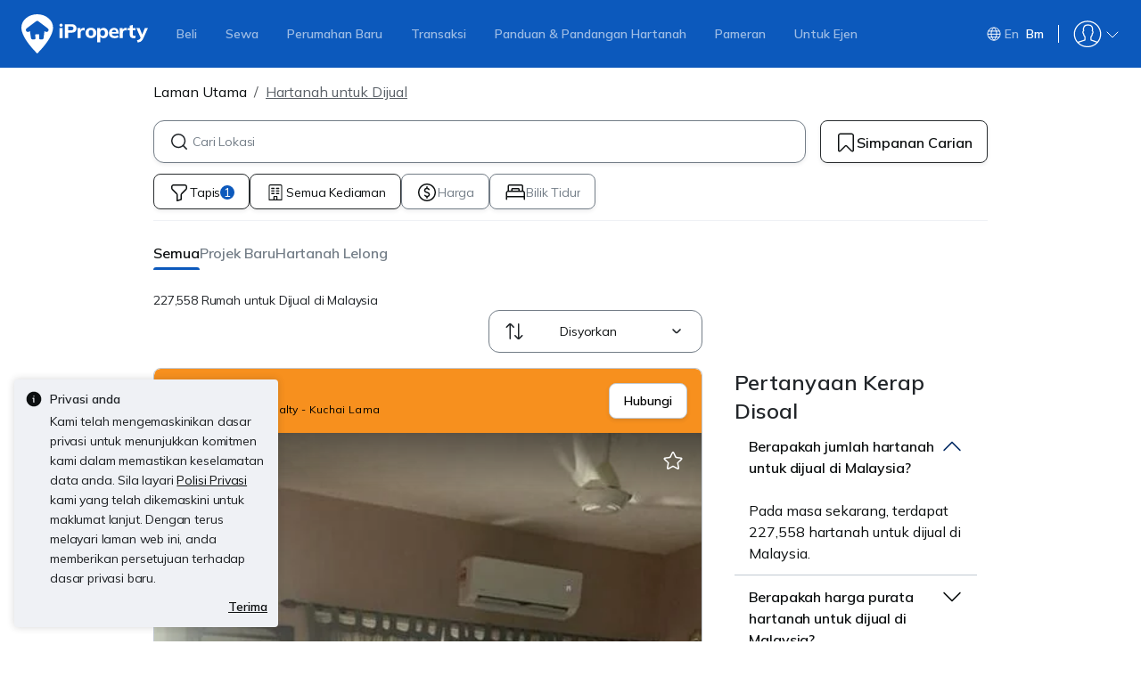

--- FILE ---
content_type: text/html; charset=utf-8
request_url: https://www.google.com/recaptcha/api2/aframe
body_size: 267
content:
<!DOCTYPE HTML><html><head><meta http-equiv="content-type" content="text/html; charset=UTF-8"></head><body><script nonce="BnamRw3usKFKbDX8mnLDGg">/** Anti-fraud and anti-abuse applications only. See google.com/recaptcha */ try{var clients={'sodar':'https://pagead2.googlesyndication.com/pagead/sodar?'};window.addEventListener("message",function(a){try{if(a.source===window.parent){var b=JSON.parse(a.data);var c=clients[b['id']];if(c){var d=document.createElement('img');d.src=c+b['params']+'&rc='+(localStorage.getItem("rc::a")?sessionStorage.getItem("rc::b"):"");window.document.body.appendChild(d);sessionStorage.setItem("rc::e",parseInt(sessionStorage.getItem("rc::e")||0)+1);localStorage.setItem("rc::h",'1769061430505');}}}catch(b){}});window.parent.postMessage("_grecaptcha_ready", "*");}catch(b){}</script></body></html>

--- FILE ---
content_type: text/css
request_url: https://cdn.pgimgs.com/marketplace-web/_next/static/chunks/2733a737aa19fcf3.css
body_size: 181
content:
.internal-links-root{border:1px solid var(--border-active-primary);border-radius:8px;padding:16px}.internal-links-root .internal-links-title{letter-spacing:-.01rem;color:var(--text-active-primary);margin-bottom:24px;font-family:Poppins,sans-serif;font-size:1.25rem;font-weight:600;line-height:1.75rem}.internal-links-root .internal-links-description{letter-spacing:.02rem;color:var(--text-active-secondary);font-family:Poppins,sans-serif;font-size:.75rem;font-weight:400;line-height:1rem}.internal-links-root .internal-links-description.trimmed{-webkit-line-clamp:5;-webkit-box-orient:vertical;display:-webkit-box;overflow:hidden}.internal-links-root .internal-links-description a{color:var(--text-active-secondary)}.internal-links-root .links-block-root,.internal-links-root .description-block-root{margin-bottom:20px}.internal-links-root .links-block-root .title{letter-spacing:-.005rem;color:var(--text-active-primary);margin-bottom:8px;font-family:Poppins,sans-serif;font-size:1rem;font-weight:600;line-height:1.5rem}.internal-links-root .links-block-root .links{-ms-flex-wrap:wrap;flex-wrap:wrap;display:-ms-flexbox;display:flex}.internal-links-root .links-block-link,.internal-links-root .expand-action{letter-spacing:.02rem;color:var(--text-active-secondary);cursor:pointer;margin-right:8px;font-family:Poppins,sans-serif;font-size:.75rem;font-weight:400;line-height:1rem;text-decoration:underline}.internal-links-root .link-divider{background:var(--border-active-secondary);width:1px;margin:0 8px 0 0}
.verified-listing-badge-root{align-items:center;display:-ms-flexbox;display:flex}.verified-listing-badge-root .verified-listing-badge-button{z-index:2;gap:4px;display:-ms-flexbox;display:flex;background-color:var(--fill-success-primary)!important;color:var(--text-active-tertiary)!important}.verified-listing-badge-root .verified-listing-badge-button-blue{background-color:var(--fill-focus-primary)!important}.verified-listing-badge-root .verified-listing-icon-button{color:var(--icon-active-primary);z-index:2;border:0;margin-left:8px;padding:0}.verified-listing-badge-root .verified-listing-icon-button:hover,.verified-listing-badge-root .verified-listing-icon-button:active{background:unset}.verified-listing-hover-tooltip .popover-body{min-width:unset!important}.verified-listing-modal .verified-listing-modal-body .verified-listing-modal-badge{color:var(--fill-success-primary);margin-bottom:8px}.verified-listing-modal .verified-listing-modal-body .verified-listing-modal-badge-blue{color:var(--fill-focus-primary)}.verified-listing-modal .verified-listing-modal-body .verified-listing-modal-explanation-title{color:var(--pg-black);margin-bottom:4px}.verified-listing-modal .verified-listing-modal-body .verified-listing-modal-explanation-description{color:var(--text-active-secondary);margin-bottom:16px}.verified-listing-modal .verified-listing-modal-body .verified-listing-modal-details-list .verified-listing-modal-detail-item{-ms-flex-direction:row;flex-direction:row;gap:8px;margin-bottom:16px;display:-ms-flexbox;display:flex}.verified-listing-modal .verified-listing-modal-body .verified-listing-modal-details-list .verified-listing-modal-detail-item .verified-listing-modal-detail-description{color:var(--text-active-secondary)}.verified-listing-modal .verified-listing-modal-body .verified-listing-modal-note,.verified-listing-modal .verified-listing-modal-body .verified-listing-modal-note a{color:var(--text-active-primary)}
/*# sourceMappingURL=00843e282864fcbf.css.map*/

--- FILE ---
content_type: text/css
request_url: https://cdn.pgimgs.com/marketplace-web/_next/static/chunks/d344619ee5c8aa47.css
body_size: 68
content:
.search-filter-root{min-height:112px}.search-filter-root.sticky-element--shown{z-index:1022;background-color:var(--pg-white);width:100%;margin:inherit;-webkit-transition:top .2s ease-in-out;transition:top .2s ease-in-out;position:sticky;top:0;left:0}.search-filter-root.sticky-element--shown.sticky-element--global-navbar-shown{top:54px}.search-filter-root.sticky-element--shown.sticky-element--mega-menu-navbar-shown{top:64px}.search-filter-root.sticky-element--shown.sticky-element--only-filters{top:-63px}.search-filter-root.sticky-element--shown .search-filter-form-root{margin:0 -12px;padding:12px}@media (min-width:992px){.search-filter-root.sticky-element--shown.sticky-element--global-navbar-shown{top:72px}.search-filter-root.sticky-element--shown.sticky-element--mega-menu-navbar-shown{top:88px}}@media (min-width:576px){.search-filter-root.sticky-element--shown{padding-top:12px}}
.hide-tooltip.popover{z-index:3}.search-result-table-view-root.table{table-layout:fixed;overflow-wrap:break-word;word-break:break-word;border:1px solid var(--border-active-primary);border-collapse:separate;border-spacing:0;border-radius:8px;overflow:hidden}.search-result-table-view-root.table .search-result-table-view__header__cell{padding-left:16px}.search-result-table-view-root.table .search-result-table-view__header__cell:first-child{padding-left:24px}.search-result-table-view-root.table .search-result-table-view__header__cell{background:var(--fill-neutral-primary);vertical-align:middle;border-bottom:none}.search-result-table-view-root.table .search-result-table-view__body__cell{padding-left:16px}.search-result-table-view-root.table .search-result-table-view__body__cell:first-child{padding-left:24px}.search-result-table-view-root.table .search-result-table-view__body__cell{border-bottom-color:var(--border-active-secondary)}.search-result-table-view-root.table .search-result-table-view__body__cell .link{color:var(--text-active-primary);-webkit-transition:color .15s ease-out;transition:color .15s ease-out}.search-result-table-view-root.table .search-result-table-view__body__cell .link:hover{color:var(--text-hover-primary)}@media (max-width:767.98px){.search-result-table-view-root.table{width:840px}}
/*# sourceMappingURL=4a12a7f64f889072.css.map*/

--- FILE ---
content_type: text/css
request_url: https://cdn.pgimgs.com/marketplace-web/_next/static/chunks/f5f14246233b115e.css
body_size: 3335
content:
.location-search-input-root .rbt-input-main,.location-search-input-root .rbt-input-hint{letter-spacing:-.01rem;caret-color:var(--fill-active-primary);text-overflow:ellipsis;padding:5px 42px 5px 38px;font-family:Inter,sans-serif;font-size:.875rem;font-weight:400;line-height:1.25rem}.location-search-input-root .rbt-input-main:focus,.location-search-input-root .rbt-input-hint:focus{border-color:var(--border-neutral-primary)}.location-search-input-root .cancel-button{background:unset;border:unset;-webkit-box-shadow:unset;box-shadow:unset;padding:unset;color:var(--border-neutral-primary);position:absolute;top:10px;right:12px}.location-search-input-root .cancel-button:active{background:unset;color:var(--border-neutral-primary)}.location-search-input-root .location-search-input-menu{border:none;border-radius:8px;width:100%}.location-search-input-root .location-search-input-menu .recent-locations-title{letter-spacing:.02rem;color:var(--border-neutral-primary);margin:16px 0 -4px;padding:0 16px;font-family:Poppins,sans-serif;font-size:.75rem;font-weight:600;line-height:1rem}.location-search-input-root .location-search-input-menu .found-locations-root{border:1px solid var(--bs-border-color-translucent);border-radius:8px;padding:16px 8px}.location-search-input-root .location-search-input-menu .not-found-prompt{letter-spacing:-.01rem;-ms-flex-direction:column;flex-direction:column;align-items:center;margin:0;padding:15px;font-family:Inter,sans-serif;font-size:.875rem;font-weight:400;line-height:1.25rem;display:-ms-flexbox;display:flex}@media (min-width:576px){.location-search-input-menu{max-height:325px}}
.destination-modal-ldp-root .modal-body .destination-body{-ms-flex-direction:column;flex-direction:column;gap:12px;display:-ms-flexbox;display:flex}.destination-modal-ldp-root .modal-body .destination-body .caption{letter-spacing:.02rem;color:var(--text-active-secondary);font-family:Poppins,sans-serif;font-size:.75rem;font-weight:400;line-height:1rem;display:block}.destination-modal-ldp-root .modal-body .location-search-input-typeahead .form-control{letter-spacing:-.01rem;margin-bottom:16px;padding:12px 40px 12px 12px;font-family:Inter,sans-serif;font-size:.875rem;font-weight:400;line-height:1.25rem}.destination-modal-ldp-root .modal-body .location-search-input-typeahead .rbt-input-hint{letter-spacing:-.01rem;padding:unset;padding-top:12px;padding-left:11.87px;border:1px solid #0000;padding-block:10.5px 12px;font-family:Inter,sans-serif;font-size:.875rem;font-weight:400;line-height:1.25rem;line-height:1.4!important}.destination-modal-ldp-root .modal-body .found-location-view-title{margin-right:4px}.destination-modal-ldp-root .modal-body .highlight-search{color:var(--fill-active-primary)}.destination-modal-ldp-root .modal-body .found-locations-view-item-root{letter-spacing:-.005rem;font-family:Poppins,sans-serif;font-size:1rem;font-weight:600;line-height:1.5rem}.destination-modal-ldp-root .modal-body .location-search-input-root{margin-top:4px}.destination-modal-ldp-root .modal-body .location-search-input-root .not-found-icon{margin-bottom:12px}.destination-modal-ldp-root .modal-body .location-search-input-root .not-found-prompt{letter-spacing:0;color:var(--text-active-primary);-ms-flex-direction:column;flex-direction:column;align-items:center;margin-top:72px;font-family:Poppins,sans-serif;font-size:.875rem;font-weight:600;line-height:1.25rem;display:-ms-flexbox;display:flex}.destination-modal-ldp-root .modal-body .dropdown-segment-title,.destination-modal-ldp-root .modal-body .label{margin-bottom:12px}.destination-modal-ldp-root .modal-body .name .customisable-name{margin-top:12px}.destination-modal-ldp-root .modal-body .hui-chip-group{display:block}.destination-modal-ldp-root .modal-body .hui-chip-group .chip-group{-ms-flex-wrap:wrap;flex-wrap:wrap;background-color:#0000!important}.destination-modal-ldp-root .modal-body .hui-chip-group .chip-group .btn{-ms-flex-positive:0;flex-grow:0;margin-left:0}.destination-modal-ldp-root .modal-footer .close,.destination-modal-ldp-root .modal-footer .submit{-ms-flex-positive:1;flex-grow:1}@media (min-width:576px){.destination-modal-ldp-root .modal-body .location-search-input-typeahead .form-control{margin-bottom:0}.destination-modal-ldp-root .modal-body .location-search-input-root .not-found-prompt{margin-top:0}}
.destination-card-group-wrapper-root .error-alert{letter-spacing:-.01rem;align-items:center;padding:0 12px;font-family:Poppins,sans-serif;font-size:.875rem;font-weight:400;line-height:1.25rem;display:-ms-flexbox;display:flex}.destination-card-group-wrapper-root .error-alert .hui-svgicon{color:var(--fill-brand-yellow);margin:0 4px 0 0}.destination-card-group-wrapper-root .error-alert .hui-button{letter-spacing:-.01rem;padding:unset;border:unset;background:unset;-webkit-box-shadow:unset;box-shadow:unset;text-align:unset;color:var(--fill-active-primary);margin-left:4px;font-family:Poppins,sans-serif;font-size:.875rem;font-weight:400;line-height:1.25rem}
.responsive-pin:before{background-color:var(--fill-static-primary);border-color:var(--border-active-tertiary);content:"";border-style:solid;border-width:0 2px 2px 0;width:8px;height:8px;position:absolute;bottom:-5px;-webkit-transform:rotate(45deg);transform:rotate(45deg)}.responsive-pin{letter-spacing:-.005rem;background-color:var(--fill-static-primary);border-radius:var(--border-radius-full);border:2px solid var(--border-active-tertiary);-webkit-box-shadow:var(--hard-down-medium);box-shadow:var(--hard-down-medium);cursor:pointer;white-space:nowrap;justify-content:center;align-items:center;width:40px;height:40px;font-family:Poppins,sans-serif;font-size:1rem;font-weight:600;line-height:1.5rem;display:-ms-inline-flexbox;display:inline-flex;position:relative;-webkit-transform:translate(-50%,-50%);transform:translate(-50%,-50%)}.responsive-pin-cluster:before{content:none}.responsive-pin-text{border-radius:var(--border-radius-large);width:auto;height:auto;padding:4px 12px}.responsive-pin--active{background:var(--fill-active-tertiary);color:var(--fill-static-primary)}.responsive-pin--active:before{background-color:var(--fill-active-tertiary)}
.hui-map-loader-root{justify-content:center;align-items:center;width:100%;height:100%;display:-ms-flexbox;display:flex;position:absolute;top:0;left:0}.hui-map-loader-root.backdrop{background-color:#0009}
.hui-map-view-ldp-root{width:100%;height:100%;position:relative}.hui-map-view-ldp-root .google-map-markers-overlay>div{z-index:unset!important}.hui-map-view-ldp-root .google-map-markers-overlay>div .gm-style-iw-a{z-index:2!important}.hui-map-view-ldp-root .google-map .gm-style>div{border:none!important}.hui-map-view-ldp-root .google-map .gm-style .gm-ui-hover-effect{top:0!important;right:0!important}.hui-map-view-ldp-root .google-map .gm-style .gm-style-iw{min-width:236px!important}.hui-map-view-ldp-root .google-map .gm-style .gm-style-iw .transit-title{text-overflow:ellipsis;white-space:nowrap;max-width:96%;overflow:hidden}.hui-map-view-ldp-root .google-map .gm-style .gm-style-iw .transit-title span{letter-spacing:.02rem;font-family:Poppins,sans-serif;font-size:.75rem;font-weight:600;line-height:1rem}.hui-map-view-ldp-root .map-marker-container{height:20px;position:relative}.hui-map-view-ldp-root .map-marker-container .map-pin-label{letter-spacing:.02rem;text-align:center;width:50px;height:56px;font-family:Poppins,sans-serif;font-size:.75rem;font-weight:600;line-height:1rem;position:relative;bottom:50%;right:50%}.hui-map-view-ldp-root .poi-location-icon-wrapper:before{background-color:var(--poi-location-icon-background);border-color:var(--border-active-secondary);content:"";border-style:solid;border-width:0 2px 2px 0;width:8px;height:8px;position:absolute;bottom:-5px;-webkit-transform:rotate(45deg);transform:rotate(45deg)}.hui-map-view-ldp-root .poi-location-icon-wrapper{letter-spacing:-.005rem;background-color:var(--poi-location-icon-background);border:2px solid var(--border-active-secondary);-webkit-box-shadow:0 2px 4px rgba(var(--shadow-color),.2);box-shadow:0 2px 4px rgba(var(--shadow-color),.2);cursor:pointer;white-space:nowrap;border-radius:100px;-ms-flex-negative:0;flex-shrink:0;justify-content:center;align-items:center;width:32px;height:32px;margin-right:8px;font-family:Mulish,sans-serif;font-size:1rem;font-weight:600;line-height:1.5rem;display:-ms-inline-flexbox;display:inline-flex;position:relative}.hui-map-view-ldp-root .poi-location-icon-wrapper .poi-location-icon{width:100%;height:100%}.hui-map-view-ldp-root .poi-location-icon-wrapper .poi-location-icon.svg-icon-wrapper,.hui-map-view-ldp-root .poi-location-icon-wrapper .poi-location-icon.svg-icon-wrapper path{fill:var(--icon-active-tertiary)}.hui-map-view-ldp-root .poi-location-icon-wrapper-cluster:before{content:none}.hui-map-view-ldp-root .poi-location-icon-wrapper-text{border-radius:24px;width:auto;height:auto;padding:4px 12px}.hui-map-view-ldp-root .poi-location-icon-wrapper--active{background:var(--fill-active-tertiary);color:var(--fill-static-primary)}.hui-map-view-ldp-root .poi-location-icon-wrapper--active path{fill:var(--fill-neutral-secondary)}.hui-map-view-ldp-root .poi-location-icon-wrapper--active:before{background-color:var(--fill-active-tertiary)}.hui-map-view-ldp-root .pin-container{-ms-flex-negative:0;flex-shrink:0;width:32px;height:32px;margin-right:8px;position:relative}.hui-map-view-ldp-root .pin-container:before{background-color:var(--poi-location-icon-background);border-color:var(--border-active-secondary);content:"";border-style:solid;border-width:0 2px 2px 0;width:8px;height:8px;position:absolute;bottom:-5px;-webkit-transform:rotate(45deg);transform:rotate(45deg)}.hui-map-view-ldp-root .pin-container{letter-spacing:-.005rem;background-color:var(--poi-location-icon-background);border:2px solid var(--border-active-secondary);-webkit-box-shadow:0 2px 4px rgba(var(--shadow-color),.2);box-shadow:0 2px 4px rgba(var(--shadow-color),.2);cursor:pointer;white-space:nowrap;background-color:var(--fill-active-tertiary);border-radius:100px;justify-content:center;align-items:center;width:32px;height:32px;font-family:Mulish,sans-serif;font-size:1rem;font-weight:600;line-height:1.5rem;display:-ms-inline-flexbox;display:inline-flex;position:relative}.hui-map-view-ldp-root .pin-container:before{background-color:var(--fill-active-tertiary)}.hui-map-view-ldp-root .pin-container .pin{width:16px;height:16px}.hui-map-view-ldp-root .pin-container .pin.svg-icon-wrapper,.hui-map-view-ldp-root .pin-container .pin.svg-icon-wrapper path{fill:var(--icon-active-tertiary)}.hui-map-view-ldp-root .pin-container--active{background:var(--fill-active-tertiary);color:var(--fill-static-primary)}.hui-map-view-ldp-root .pin-container--active path{fill:var(--fill-neutral-secondary)}.hui-map-view-ldp-root .pin-container--active:before{background-color:var(--fill-active-tertiary)}.hui-map-view-ldp-root .pin-container .pin-label{width:100%;height:100%;color:var(--fill-neutral-secondary);justify-content:center;align-items:center;display:-ms-flexbox;display:flex;position:absolute;top:-18px}.hui-map-view-ldp-root .marker-popover,.hui-map-view-ldp-root .masked-center-popover{filter:var(--pg-filter-shadow-soft);z-index:1;display:none;position:absolute;top:0;-webkit-transform:translate(-50%,calc(-600% - 96px));transform:translate(-50%,calc(-600% - 96px))}.hui-map-view-ldp-root .marker-popover .popover-box,.hui-map-view-ldp-root .masked-center-popover .popover-box{letter-spacing:.02rem;background:var(--fill-neutral-secondary);text-align:left;white-space:nowrap;pointer-events:none;border-radius:5px;justify-content:space-between;gap:8px;min-width:288px;padding:12px 16px;font-family:Poppins,sans-serif;font-size:.75rem;font-weight:600;line-height:1rem;display:-ms-flexbox;display:flex}.hui-map-view-ldp-root .marker-popover .close-btn,.hui-map-view-ldp-root .masked-center-popover .close-btn{cursor:pointer;padding:8px;font-size:1rem;line-height:1rem;position:absolute;top:0;right:0}.hui-map-view-ldp-root .marker-popover .close-btn:before,.hui-map-view-ldp-root .masked-center-popover .close-btn:before{margin:0}.hui-map-view-ldp-root .marker-popover .popover-pointer,.hui-map-view-ldp-root .masked-center-popover .popover-pointer{border:9px solid #0000;border-bottom:8px solid var(--fill-neutral-secondary);border-top:8px solid var(--fill-neutral-secondary);width:0;height:0;position:absolute;left:50%;-webkit-transform:translate(-50%,1px);transform:translate(-50%,1px)}.hui-map-view-ldp-root .marker-popover.shouldShowPopover,.hui-map-view-ldp-root .masked-center-popover.shouldShowPopover{display:block}.hui-map-view-ldp-root .marker-popover .popover-title,.hui-map-view-ldp-root .masked-center-popover .popover-title{max-width:96%}.hui-map-view-ldp-root .marker-popover .popover-subtitle,.hui-map-view-ldp-root .masked-center-popover .popover-subtitle{text-overflow:ellipsis;-ms-flex-direction:row;flex-direction:row;justify-content:space-between;align-items:center;max-width:100%;display:-ms-flexbox;display:flex;overflow:hidden}.hui-map-view-ldp-root .marker-popover .popover-marker-type,.hui-map-view-ldp-root .masked-center-popover .popover-marker-type{letter-spacing:.02rem;text-overflow:ellipsis;text-align:left;min-width:16px;color:var(--border-neutral-primary);-ms-flex:16px;flex:16px;font-family:Poppins,sans-serif;font-size:.75rem;font-weight:600;line-height:1rem;overflow:hidden}.hui-map-view-ldp-root .marker-popover .popover-distance-info,.hui-map-view-ldp-root .masked-center-popover .popover-distance-info{letter-spacing:.02rem;text-align:right;min-width:0;color:var(--border-neutral-primary);-ms-flex-direction:row;flex-direction:row;-ms-flex:0 auto;flex:0 auto;justify-content:center;align-items:center;gap:4px;font-family:Poppins,sans-serif;font-size:.75rem;font-weight:600;line-height:1rem;display:-ms-flexbox;display:flex}.hui-map-view-ldp-root .marker-popover .popover-distance-info .popover-distance-icon,.hui-map-view-ldp-root .marker-popover .popover-distance-info .popover-distance-text,.hui-map-view-ldp-root .masked-center-popover .popover-distance-info .popover-distance-icon,.hui-map-view-ldp-root .masked-center-popover .popover-distance-info .popover-distance-text{text-overflow:ellipsis;overflow:hidden}.hui-map-view-ldp-root .marker-popover .popover-distance-info .popover-distance-icon,.hui-map-view-ldp-root .masked-center-popover .popover-distance-info .popover-distance-icon{-ms-flex:0 auto;flex:0 auto}.hui-map-view-ldp-root .marker-popover .popover-distance-info .popover-distance-icon.svg-icon-wrapper,.hui-map-view-ldp-root .marker-popover .popover-distance-info .popover-distance-icon.svg-icon-wrapper path,.hui-map-view-ldp-root .masked-center-popover .popover-distance-info .popover-distance-icon.svg-icon-wrapper,.hui-map-view-ldp-root .masked-center-popover .popover-distance-info .popover-distance-icon.svg-icon-wrapper path{fill:var(--border-neutral-primary)}.hui-map-view-ldp-root .marker-popover .popover-distance-info .popover-distance-text,.hui-map-view-ldp-root .masked-center-popover .popover-distance-info .popover-distance-text{-ms-flex:1 1 0;flex:1 1 0}.hui-map-view-ldp-root .masked-center-popover{position:absolute;-webkit-transform:translate(-50%);transform:translate(-50%)}.hui-map-view-ldp-root .masked-center-popover .popover-box{text-align:center;pointer-events:auto;cursor:pointer;border-radius:16px;align-items:center;width:180px;display:-ms-flexbox;display:flex}.hui-map-view-ldp-root .masked-center-popover .popover-pointer{border:8px solid #0000;border-top:8px solid var(--fill-neutral-secondary);border-bottom:0;width:0;height:0;-webkit-transform:translate(-50%,-10%);transform:translate(-50%,-10%)}.hui-map-view-ldp-root .listing-pin{filter:var(--pg-filter-shadow-hard);position:absolute;-webkit-transform:translate(-40%,-80%);transform:translate(-40%,-80%)}.hui-map-view-ldp-root .map-marker{font-size:18px;position:absolute;-webkit-transform:translate(-50%,-50%);transform:translate(-50%,-50%)}.hui-map-view-ldp-root .poi{width:20px;height:20px;color:var(--fill-neutral-secondary);border:1px solid var(--fill-neutral-secondary);cursor:pointer;border-radius:50%;justify-content:center;align-items:center;font-size:12px;display:-ms-flexbox;display:flex}.hui-map-view-ldp-root .poi:hover,.hui-map-view-ldp-root .poi:active{-webkit-box-shadow:var(--pg-box-shadow-soft);box-shadow:var(--pg-box-shadow-soft)}.hui-map-view-ldp-root .poi:active{border:2px solid var(--pg-black-80)}.hui-map-view-ldp-root .poi.isActive,.hui-map-view-ldp-root .poi:active{z-index:1}.hui-map-view-ldp-root .poi.icon-text{border:0}.hui-map-view-ldp-root .icon-text{width:50px;height:56px}.hui-map-view-ldp-root.small-zoom-level .poi{width:24px;height:24px;font-size:15px}.hui-map-view-ldp-root.small-zoom-level .icon-text{width:50px;height:56px}.hui-map-view-ldp-root.small-zoom-level .map-marker-container{height:24px}.hui-map-view-ldp-root>.btn-outline-secondary{width:40px;height:40px;-webkit-box-shadow:var(--pg-box-shadow-soft);box-shadow:var(--pg-box-shadow-soft);border:none;border-radius:8px;justify-content:center;align-items:center;display:-ms-flexbox;display:flex}.hui-map-view-ldp-root .map-action-container{-ms-flex-direction:column;flex-direction:column;gap:8px;display:-ms-flexbox;display:flex;position:absolute;bottom:12px;right:8px}.hui-map-view-ldp-root .map-action-container .btn{-webkit-box-shadow:var(--pg-soft-down-small);box-shadow:var(--pg-soft-down-small);border:1px solid var(--border-active-primary);border-radius:8px;justify-content:center;align-items:center;width:40px;height:40px;display:-ms-flexbox;display:flex}.hui-map-view-ldp-root .map-action-container .zoom-control-pane{-ms-flex-direction:column;flex-direction:column;gap:8px;display:-ms-flexbox;display:flex}.hui-map-view-ldp-root .map-action-container .zoom-control-pane .btn{border-color:var(--border-active-secondary)}.hui-map-view-ldp-root .map-action-container .zoom-control-pane .btn:disabled{background-color:var(--pg-grey);opacity:1}.hui-map-view-ldp-root .map-action-container .zoom-control-pane .btn:disabled .hui-svgicon{color:var(--pg-grey-medium)}.hui-map-view-ldp-root .gmnoprint,.hui-map-view-ldp-root .gm-style-cc{display:none}@media (min-width:768px){.hui-map-view-ldp-root .map-action-container .zoom-control-pane .btn{border-color:var(--border-active-primary)}}.popover.map-details-tooltip-popover{z-index:9999;min-width:193px;-webkit-box-shadow:var(--pg-soft-down-small);box-shadow:var(--pg-soft-down-small);border-radius:16px;top:-160px!important}.popover.map-details-tooltip-popover .popover-arrow{display:none}.popover.map-details-tooltip-popover .popover-body{letter-spacing:.02rem;-ms-flex-direction:column;flex-direction:column;gap:20px;padding:12px;font-family:Poppins,sans-serif;font-size:.75rem;font-weight:600;line-height:1rem;display:-ms-flexbox;display:flex}.popover.map-details-tooltip-popover .popover-body .map-details-option{color:var(--text-active-primary);align-items:center;gap:8px;display:-ms-flexbox;display:flex}.popover.map-details-tooltip-popover .popover-body .form-check{margin-top:8px}.popover.map-details-tooltip-popover .popover-body .form-check .form-check-input,.popover.map-details-tooltip-popover .popover-body .form-check .form-check-label{cursor:pointer}.popover.map-details-tooltip-popover .popover-body .form-check-input{background-image:var(--bs-form-check-bg-image);width:28px;height:28px;padding:8px}
.animate-spin{-webkit-animation:2s linear infinite spin;animation:2s linear infinite spin;display:inline-block}@-webkit-keyframes spin{0%{-webkit-transform:rotate(0);transform:rotate(0)}to{-webkit-transform:rotate(359deg);transform:rotate(359deg)}}@keyframes spin{0%{-webkit-transform:rotate(0);transform:rotate(0)}to{-webkit-transform:rotate(359deg);transform:rotate(359deg)}}.hui-animated-loading{background:var(--pg-bg-linear-gradient-loading);background-size:200%;-webkit-animation:1s ease-in-out infinite animatedLoading;animation:1s ease-in-out infinite animatedLoading}@-webkit-keyframes animatedLoading{0%{background-position:0 0}50%{background-position:100% 0}to{background-position:0 0}}@keyframes animatedLoading{0%{background-position:0 0}50%{background-position:100% 0}to{background-position:0 0}}@keyframes slide-in{to{-webkit-transform:translate(0%);transform:translate(0%)}}@-webkit-keyframes slide-in{to{-webkit-transform:translate(0%)}}.block-info-container{white-space:nowrap;-ms-flex-direction:column;flex-direction:column;gap:4px;margin-top:-4px;margin-bottom:8px;margin-left:44px;display:-ms-flexbox;display:flex}.block-info-container .block-title{color:var(--text-active-secondary)}.block-info-container .badges-container{-ms-flex-wrap:wrap;flex-wrap:wrap;gap:4px;display:-ms-flexbox;display:flex}.block-info-container .badges-container .individual-badge{color:#3e4246;height:17px}.block-info-container .badges-container .app-gated-link{text-decoration-color:var(--text-active-secondary);align-items:center;gap:4px;display:-ms-flexbox;display:flex}.block-info-container .badges-container .app-gated-link .app-gated-text{color:var(--text-active-secondary)}
.map-poi-list-root{-ms-flex-pack:left;-ms-flex-direction:column;flex-direction:column;justify-content:left;gap:16px;display:-ms-flexbox;display:flex}.map-poi-list-root:not(:first-child){border-top:1px solid var(--pg-grey)}.map-poi-list-root .map-poi-list-item{letter-spacing:0;font-family:Poppins,sans-serif;font-size:.875rem;font-weight:600;line-height:1.25rem}.map-poi-list-root .map-poi-list-item .poi-item{color:var(--pg-black);cursor:pointer;grid-template-columns:repeat(12,1fr);gap:4px;padding:8px 0;display:grid}.map-poi-list-root .map-poi-list-item .poi-item:not(:first-child){border-top:1px solid var(--pg-grey)}.map-poi-list-root .map-poi-list-item .poi-location{grid-column:span 9;align-items:center;display:-ms-flexbox;display:flex;position:relative}.map-poi-list-root .map-poi-list-item .poi-location-name{-ms-flex-direction:column;flex-direction:column;-ms-flex:1;flex:1;width:100%;max-width:92%;display:-ms-flexbox;display:flex}.map-poi-list-root .map-poi-list-item .poi-location-name .poi-text{white-space:nowrap;text-overflow:ellipsis;-ms-flex:1;flex:1;min-width:0;overflow:hidden}.map-poi-list-root .map-poi-list-item .poi-location .poi-location-icon-wrapper:before{background-color:var(--poi-location-icon-background);border-color:var(--border-active-secondary);content:"";border-style:solid;border-width:0 2px 2px 0;width:8px;height:8px;position:absolute;bottom:-5px;-webkit-transform:rotate(45deg);transform:rotate(45deg)}.map-poi-list-root .map-poi-list-item .poi-location .poi-location-icon-wrapper{letter-spacing:-.005rem;background-color:var(--poi-location-icon-background);border:2px solid var(--border-active-secondary);-webkit-box-shadow:0 2px 4px rgba(var(--shadow-color),.2);box-shadow:0 2px 4px rgba(var(--shadow-color),.2);cursor:pointer;white-space:nowrap;border-radius:100px;-ms-flex-negative:0;flex-shrink:0;justify-content:center;align-items:center;width:32px;height:32px;margin-right:8px;font-family:Mulish,sans-serif;font-size:1rem;font-weight:600;line-height:1.5rem;display:-ms-inline-flexbox;display:inline-flex;position:relative}.map-poi-list-root .map-poi-list-item .poi-location .poi-location-icon-wrapper .poi-location-icon{width:16px;height:16px}.map-poi-list-root .map-poi-list-item .poi-location .poi-location-icon-wrapper .poi-location-icon.svg-icon-wrapper,.map-poi-list-root .map-poi-list-item .poi-location .poi-location-icon-wrapper .poi-location-icon.svg-icon-wrapper path{fill:var(--icon-active-tertiary)}.map-poi-list-root .map-poi-list-item .poi-location .poi-location-icon-wrapper-cluster:before{content:none}.map-poi-list-root .map-poi-list-item .poi-location .poi-location-icon-wrapper-text{border-radius:24px;width:auto;height:auto;padding:4px 12px}.map-poi-list-root .map-poi-list-item .poi-location .poi-location-icon-wrapper--active{background:var(--fill-active-tertiary);color:var(--fill-static-primary)}.map-poi-list-root .map-poi-list-item .poi-location .poi-location-icon-wrapper--active path{fill:var(--pg-white)}.map-poi-list-root .map-poi-list-item .poi-location .poi-location-icon-wrapper--active:before{background-color:var(--fill-active-tertiary)}.map-poi-list-root .map-poi-list-item:hover{background-color:var(--pg-grey)}.map-poi-list-root .map-poi-list-item .commute-details-container{align-items:start;-ms-flex-pack:right;text-align:right;white-space:nowrap;grid-column:span 3;justify-content:right;margin-left:4px;display:-ms-flexbox;display:flex}.map-poi-list-root .map-poi-list-item .commute-details-container .commute-details-distance-duration{-ms-flex-direction:row;flex-direction:row;gap:4px;margin-left:4px;display:-ms-flexbox;display:flex}.map-poi-list-root .map-poi-list-item .poi-text{margin:unset}.map-poi-list-root .map-poi-list-item .commute-details.primary-text{color:var(--text-active-primary)}.map-poi-list-root .map-poi-list-item .commute-details.secondary-text{color:var(--pg-grey-dark)}.map-poi-list-root:last-child .accordion-collapse:last-child{border-bottom:none}@media (min-width:576px){.map-poi-list-root .map-poi-list-item .poi-location{grid-column:span 8}.map-poi-list-root .map-poi-list-item .poi-location-name{max-width:80%}.map-poi-list-root .map-poi-list-item .commute-details-container{grid-column:span 4}}
/*# sourceMappingURL=9bb251240daba4a7.css.map*/

--- FILE ---
content_type: text/javascript
request_url: https://cdn.pgimgs.com/marketplace-web/_next/static/chunks/086e8f9c0125d348.js
body_size: 17506
content:
(globalThis.TURBOPACK||(globalThis.TURBOPACK=[])).push(["object"==typeof document?document.currentScript:void 0,411252,e=>{"use strict";var n,t=e.i(297083),i=e.i(904851),r=e.i(90659),o=e.i(721281),s=e.i(167626),a=e.i(878420),c=e.i(64386),l=e.i(530658),u=e.i(346715),d=e.i(119468),f=e.i(817556),h=e.i(252895);e.i(929958);var p=e.i(886513),m=["br","col","colgroup","dl","hr","iframe","img","input","link","menuitem","meta","ol","param","select","table","tbody","tfoot","thead","tr","ul","wbr"],g={"accept-charset":"acceptCharset",acceptcharset:"acceptCharset",accesskey:"accessKey",allowfullscreen:"allowFullScreen",autocapitalize:"autoCapitalize",autocomplete:"autoComplete",autocorrect:"autoCorrect",autofocus:"autoFocus",autoplay:"autoPlay",autosave:"autoSave",cellpadding:"cellPadding",cellspacing:"cellSpacing",charset:"charSet",class:"className",classid:"classID",classname:"className",colspan:"colSpan",contenteditable:"contentEditable",contextmenu:"contextMenu",controlslist:"controlsList",crossorigin:"crossOrigin",dangerouslysetinnerhtml:"dangerouslySetInnerHTML",datetime:"dateTime",defaultchecked:"defaultChecked",defaultvalue:"defaultValue",enctype:"encType",for:"htmlFor",formmethod:"formMethod",formaction:"formAction",formenctype:"formEncType",formnovalidate:"formNoValidate",formtarget:"formTarget",frameborder:"frameBorder",hreflang:"hrefLang",htmlfor:"htmlFor",httpequiv:"httpEquiv","http-equiv":"httpEquiv",icon:"icon",innerhtml:"innerHTML",inputmode:"inputMode",itemid:"itemID",itemprop:"itemProp",itemref:"itemRef",itemscope:"itemScope",itemtype:"itemType",keyparams:"keyParams",keytype:"keyType",marginwidth:"marginWidth",marginheight:"marginHeight",maxlength:"maxLength",mediagroup:"mediaGroup",minlength:"minLength",nomodule:"noModule",novalidate:"noValidate",playsinline:"playsInline",radiogroup:"radioGroup",readonly:"readOnly",referrerpolicy:"referrerPolicy",rowspan:"rowSpan",spellcheck:"spellCheck",srcdoc:"srcDoc",srclang:"srcLang",srcset:"srcSet",tabindex:"tabIndex",typemustmatch:"typeMustMatch",usemap:"useMap",accentheight:"accentHeight","accent-height":"accentHeight",alignmentbaseline:"alignmentBaseline","alignment-baseline":"alignmentBaseline",allowreorder:"allowReorder",arabicform:"arabicForm","arabic-form":"arabicForm",attributename:"attributeName",attributetype:"attributeType",autoreverse:"autoReverse",basefrequency:"baseFrequency",baselineshift:"baselineShift","baseline-shift":"baselineShift",baseprofile:"baseProfile",calcmode:"calcMode",capheight:"capHeight","cap-height":"capHeight",clippath:"clipPath","clip-path":"clipPath",clippathunits:"clipPathUnits",cliprule:"clipRule","clip-rule":"clipRule",colorinterpolation:"colorInterpolation","color-interpolation":"colorInterpolation",colorinterpolationfilters:"colorInterpolationFilters","color-interpolation-filters":"colorInterpolationFilters",colorprofile:"colorProfile","color-profile":"colorProfile",colorrendering:"colorRendering","color-rendering":"colorRendering",contentscripttype:"contentScriptType",contentstyletype:"contentStyleType",diffuseconstant:"diffuseConstant",dominantbaseline:"dominantBaseline","dominant-baseline":"dominantBaseline",edgemode:"edgeMode",enablebackground:"enableBackground","enable-background":"enableBackground",externalresourcesrequired:"externalResourcesRequired",fillopacity:"fillOpacity","fill-opacity":"fillOpacity",fillrule:"fillRule","fill-rule":"fillRule",filterres:"filterRes",filterunits:"filterUnits",floodopacity:"floodOpacity","flood-opacity":"floodOpacity",floodcolor:"floodColor","flood-color":"floodColor",fontfamily:"fontFamily","font-family":"fontFamily",fontsize:"fontSize","font-size":"fontSize",fontsizeadjust:"fontSizeAdjust","font-size-adjust":"fontSizeAdjust",fontstretch:"fontStretch","font-stretch":"fontStretch",fontstyle:"fontStyle","font-style":"fontStyle",fontvariant:"fontVariant","font-variant":"fontVariant",fontweight:"fontWeight","font-weight":"fontWeight",glyphname:"glyphName","glyph-name":"glyphName",glyphorientationhorizontal:"glyphOrientationHorizontal","glyph-orientation-horizontal":"glyphOrientationHorizontal",glyphorientationvertical:"glyphOrientationVertical","glyph-orientation-vertical":"glyphOrientationVertical",glyphref:"glyphRef",gradienttransform:"gradientTransform",gradientunits:"gradientUnits",horizadvx:"horizAdvX","horiz-adv-x":"horizAdvX",horizoriginx:"horizOriginX","horiz-origin-x":"horizOriginX",imagerendering:"imageRendering","image-rendering":"imageRendering",kernelmatrix:"kernelMatrix",kernelunitlength:"kernelUnitLength",keypoints:"keyPoints",keysplines:"keySplines",keytimes:"keyTimes",lengthadjust:"lengthAdjust",letterspacing:"letterSpacing","letter-spacing":"letterSpacing",lightingcolor:"lightingColor","lighting-color":"lightingColor",limitingconeangle:"limitingConeAngle",markerend:"markerEnd","marker-end":"markerEnd",markerheight:"markerHeight",markermid:"markerMid","marker-mid":"markerMid",markerstart:"markerStart","marker-start":"markerStart",markerunits:"markerUnits",markerwidth:"markerWidth",maskcontentunits:"maskContentUnits",maskunits:"maskUnits",numoctaves:"numOctaves",overlineposition:"overlinePosition","overline-position":"overlinePosition",overlinethickness:"overlineThickness","overline-thickness":"overlineThickness",paintorder:"paintOrder","paint-order":"paintOrder","panose-1":"panose1",pathlength:"pathLength",patterncontentunits:"patternContentUnits",patterntransform:"patternTransform",patternunits:"patternUnits",pointerevents:"pointerEvents","pointer-events":"pointerEvents",pointsatx:"pointsAtX",pointsaty:"pointsAtY",pointsatz:"pointsAtZ",preservealpha:"preserveAlpha",preserveaspectratio:"preserveAspectRatio",primitiveunits:"primitiveUnits",refx:"refX",refy:"refY",renderingintent:"renderingIntent","rendering-intent":"renderingIntent",repeatcount:"repeatCount",repeatdur:"repeatDur",requiredextensions:"requiredExtensions",requiredfeatures:"requiredFeatures",shaperendering:"shapeRendering","shape-rendering":"shapeRendering",specularconstant:"specularConstant",specularexponent:"specularExponent",spreadmethod:"spreadMethod",startoffset:"startOffset",stddeviation:"stdDeviation",stitchtiles:"stitchTiles",stopcolor:"stopColor","stop-color":"stopColor",stopopacity:"stopOpacity","stop-opacity":"stopOpacity",strikethroughposition:"strikethroughPosition","strikethrough-position":"strikethroughPosition",strikethroughthickness:"strikethroughThickness","strikethrough-thickness":"strikethroughThickness",strokedasharray:"strokeDasharray","stroke-dasharray":"strokeDasharray",strokedashoffset:"strokeDashoffset","stroke-dashoffset":"strokeDashoffset",strokelinecap:"strokeLinecap","stroke-linecap":"strokeLinecap",strokelinejoin:"strokeLinejoin","stroke-linejoin":"strokeLinejoin",strokemiterlimit:"strokeMiterlimit","stroke-miterlimit":"strokeMiterlimit",strokewidth:"strokeWidth","stroke-width":"strokeWidth",strokeopacity:"strokeOpacity","stroke-opacity":"strokeOpacity",suppresscontenteditablewarning:"suppressContentEditableWarning",suppresshydrationwarning:"suppressHydrationWarning",surfacescale:"surfaceScale",systemlanguage:"systemLanguage",tablevalues:"tableValues",targetx:"targetX",targety:"targetY",textanchor:"textAnchor","text-anchor":"textAnchor",textdecoration:"textDecoration","text-decoration":"textDecoration",textlength:"textLength",textrendering:"textRendering","text-rendering":"textRendering",underlineposition:"underlinePosition","underline-position":"underlinePosition",underlinethickness:"underlineThickness","underline-thickness":"underlineThickness",unicodebidi:"unicodeBidi","unicode-bidi":"unicodeBidi",unicoderange:"unicodeRange","unicode-range":"unicodeRange",unitsperem:"unitsPerEm","units-per-em":"unitsPerEm",unselectable:"unselectable",valphabetic:"vAlphabetic","v-alphabetic":"vAlphabetic",vectoreffect:"vectorEffect","vector-effect":"vectorEffect",vertadvy:"vertAdvY","vert-adv-y":"vertAdvY",vertoriginx:"vertOriginX","vert-origin-x":"vertOriginX",vertoriginy:"vertOriginY","vert-origin-y":"vertOriginY",vhanging:"vHanging","v-hanging":"vHanging",videographic:"vIdeographic","v-ideographic":"vIdeographic",viewbox:"viewBox",viewtarget:"viewTarget",vmathematical:"vMathematical","v-mathematical":"vMathematical",wordspacing:"wordSpacing","word-spacing":"wordSpacing",writingmode:"writingMode","writing-mode":"writingMode",xchannelselector:"xChannelSelector",xheight:"xHeight","x-height":"xHeight",xlinkactuate:"xlinkActuate","xlink:actuate":"xlinkActuate",xlinkarcrole:"xlinkArcrole","xlink:arcrole":"xlinkArcrole",xlinkhref:"xlinkHref","xlink:href":"xlinkHref",xlinkrole:"xlinkRole","xlink:role":"xlinkRole",xlinkshow:"xlinkShow","xlink:show":"xlinkShow",xlinktitle:"xlinkTitle","xlink:title":"xlinkTitle",xlinktype:"xlinkType","xlink:type":"xlinkType",xmlbase:"xmlBase","xml:base":"xmlBase",xmllang:"xmlLang","xml:lang":"xmlLang","xml:space":"xmlSpace",xmlnsxlink:"xmlnsXlink","xmlns:xlink":"xmlnsXlink",xmlspace:"xmlSpace",ychannelselector:"yChannelSelector",zoomandpan:"zoomAndPan",onblur:"onBlur",onchange:"onChange",onclick:"onClick",oncontextmenu:"onContextMenu",ondoubleclick:"onDoubleClick",ondrag:"onDrag",ondragend:"onDragEnd",ondragenter:"onDragEnter",ondragexit:"onDragExit",ondragleave:"onDragLeave",ondragover:"onDragOver",ondragstart:"onDragStart",ondrop:"onDrop",onerror:"onError",onfocus:"onFocus",oninput:"onInput",oninvalid:"onInvalid",onkeydown:"onKeyDown",onkeypress:"onKeyPress",onkeyup:"onKeyUp",onload:"onLoad",onmousedown:"onMouseDown",onmouseenter:"onMouseEnter",onmouseleave:"onMouseLeave",onmousemove:"onMouseMove",onmouseout:"onMouseOut",onmouseover:"onMouseOver",onmouseup:"onMouseUp",onscroll:"onScroll",onsubmit:"onSubmit",ontouchcancel:"onTouchCancel",ontouchend:"onTouchEnd",ontouchmove:"onTouchMove",ontouchstart:"onTouchStart",onwheel:"onWheel"};function v(e,n,t){var i=(0,u._)(e).map(function(e,i){return b(e,(0,c._)((0,a._)({},t),{index:i,level:n+1}))}).filter(Boolean);return i.length?i:null}function w(e){var n=arguments.length>1&&void 0!==arguments[1]?arguments[1]:{};return"string"==typeof e?function(e){var n=arguments.length>1&&void 0!==arguments[1]?arguments[1]:{};if(!e||"string"!=typeof e)return null;var t=n.includeAllNodes,i=n.nodeOnly,r=void 0!==i&&i,o=n.selector,a=n.type;try{var c=new DOMParser().parseFromString(e,void 0===a?"text/html":a);if(void 0!==t&&t){var l=c.body.childNodes;if(r)return l;return(0,u._)(l).map(function(e){return b(e,n)})}var d=c.querySelector(void 0===o?"body > *":o)||c.body.childNodes[0];if(!(0,s._)(d,Node))throw TypeError("Error parsing input");if(r)return d;return b(d,n)}catch(e){}return null}(e,n):(0,s._)(e,Node)?b(e,n):null}function b(e){var n=arguments.length>1&&void 0!==arguments[1]?arguments[1]:{};if(!e||!(0,s._)(e,Node))return null;var t=n.actions,i=void 0===t?[]:t,r=n.index,o=n.level,c=void 0===o?0:o,d=n.randomKey,f=e,w="".concat(c,"-").concat(void 0===r?0:r),b=[];return(d&&0===c&&(w="".concat(function(){for(var e=arguments.length>0&&void 0!==arguments[0]?arguments[0]:6,n="0123456789abcdefghijklmnopqrstuvwxyzABCDEFGHIJKLMNOPQRSTUVWXYZ",t="",i=e;i>0;--i)t+=n[Math.round(Math.random()*(n.length-1))];return t}(),"-").concat(w)),Array.isArray(i)&&i.forEach(function(n){n.condition(f,w,c)&&("function"==typeof n.pre&&(f=n.pre(f,w,c),(0,s._)(f,Node)||(f=e)),"function"==typeof n.post&&b.push(n.post(f,w,c)))}),b.length)?b:function(e,n){var t=n.key,i=n.level,r=(0,p._)(n,["key","level"]);switch(e.nodeType){case 1:return h.createElement((o=e.nodeName,/[a-z]+[A-Z]+[a-z]+/.test(o)?o:o.toLowerCase()),function(e,n){var t={key:n};if((0,s._)(e,Element)){var i=e.getAttribute("class");i&&(t.className=i),(0,u._)(e.attributes).forEach(function(e){switch(e.name){case"class":break;case"style":var n;t[e.name]="string"!=typeof(n=e.value)?{}:n.split(/ ?; ?/).reduce(function(e,n){var t=(0,l._)(n.split(/ ?: ?/).map(function(e,n){return 0===n?e.replace(/\s+/g,""):e.trim()}),2),i=t[0],r=t[1];if(i&&r){var o=i.replace(/(\w)-(\w)/g,function(e,n,t){return"".concat(n).concat(t.toUpperCase())}),s=r.trim();Number.isNaN(Number(r))||(s=Number(r)),e[i.startsWith("-")?i:o]=s}return e},{});break;case"allowfullscreen":case"allowpaymentrequest":case"async":case"autofocus":case"autoplay":case"checked":case"controls":case"default":case"defer":case"disabled":case"formnovalidate":case"hidden":case"ismap":case"itemscope":case"loop":case"multiple":case"muted":case"nomodule":case"novalidate":case"open":case"readonly":case"required":case"reversed":case"selected":case"typemustmatch":t[g[e.name]||e.name]=!0;break;default:t[g[e.name]||e.name]=e.value}})}return t}(e,t),v(e.childNodes,i,r));case 3:var o,a,c,d=null!=(c=null==(a=e.nodeValue)?void 0:a.toString())?c:"";if(!r.allowWhiteSpaces&&/^\s+$/.test(d)&&!/[\u00A0\u202F]/.test(d))return null;if(!e.parentNode)return d;var f=e.parentNode.nodeName.toLowerCase();if(m.includes(f))return/\S/.test(d)&&console.warn("A textNode is not allowed inside '".concat(f,"'. Your text \"").concat(d,'" will be ignored')),null;return d;case 8:default:return null;case 11:return v(e.childNodes,i,n)}}(f,(0,a._)({key:w,level:c},n))}var y=Object.defineProperty,k=function(e,n,t){var i;return i=(void 0===n?"undefined":(0,d._)(n))!=="symbol"?n+"":n,i in e?y(e,i,{enumerable:!0,configurable:!0,writable:!0,value:t}):e[i]=t},x="react-inlinesvg",E="idle",S="loading",A="loaded",T="failed",C="ready",_="unsupported";function O(){var e;return!!("undefined"!=typeof window&&(null==(e=window.document)?void 0:e.createElement))}function R(e,n){return(0,t._)(function(){var t,i,r;return(0,f._)(this,function(o){switch(o.label){case 0:return[4,fetch(e,n)];case 1:if(i=(t=o.sent()).headers.get("content-type"),r=(0,l._)((null!=i?i:"").split(/ ?; ?/),1)[0],t.status>299)throw Error("Not found");if(!["image/svg+xml","text/plain"].some(function(e){return r.includes(e)}))throw Error("Content type isn't valid: ".concat(r));return[2,t.text()]}})})()}var M=function(){function e(){var n,t=this;(0,i._)(this,e),k(this,"cacheApi"),k(this,"cacheStore"),k(this,"subscribers",[]),k(this,"isReady",!1),this.cacheStore=new Map;var r=x,o=!1;O()&&(r=null!=(n=window.REACT_INLINESVG_CACHE_NAME)?n:x,o=!!window.REACT_INLINESVG_PERSISTENT_CACHE&&"caches"in window),o?caches.open(r).then(function(e){t.cacheApi=e}).catch(function(e){console.error("Failed to open cache: ".concat(e.message)),t.cacheApi=void 0}).finally(function(){t.isReady=!0;var e=(0,u._)(t.subscribers);t.subscribers.length=0,e.forEach(function(e){try{e()}catch(e){console.error("Error in CacheStore subscriber callback: ".concat(e.message))}})}):this.isReady=!0}return(0,r._)(e,[{key:"onReady",value:function(e){this.isReady?e():this.subscribers.push(e)}},{key:"get",value:function(e,n){return(0,t._)(function(){var t,i;return(0,f._)(this,function(r){switch(r.label){case 0:return[4,this.cacheApi?this.fetchAndAddToPersistentCache(e,n):this.fetchAndAddToInternalCache(e,n)];case 1:return r.sent(),[2,null!=(i=null==(t=this.cacheStore.get(e))?void 0:t.content)?i:""]}})}).call(this)}},{key:"set",value:function(e,n){this.cacheStore.set(e,n)}},{key:"isCached",value:function(e){var n;return(null==(n=this.cacheStore.get(e))?void 0:n.status)===A}},{key:"fetchAndAddToInternalCache",value:function(e,n){return(0,t._)(function(){var i,r,o,s;return(0,f._)(this,function(a){switch(a.label){case 0:if(i=this,(null==(r=this.cacheStore.get(e))?void 0:r.status)!==S)return[3,2];return[4,this.handleLoading(e,function(){return(0,t._)(function(){return(0,f._)(this,function(t){switch(t.label){case 0:return this.cacheStore.set(e,{content:"",status:E}),[4,this.fetchAndAddToInternalCache(e,n)];case 1:return t.sent(),[2]}})}).call(i)})];case 1:return a.sent(),[2];case 2:if(null==r?void 0:r.content)return[3,6];this.cacheStore.set(e,{content:"",status:S}),a.label=3;case 3:return a.trys.push([3,5,,6]),[4,R(e,n)];case 4:return o=a.sent(),this.cacheStore.set(e,{content:o,status:A}),[3,6];case 5:throw s=a.sent(),this.cacheStore.set(e,{content:"",status:T}),s;case 6:return[2]}})}).call(this)}},{key:"fetchAndAddToPersistentCache",value:function(e,n){return(0,t._)(function(){var i,r,o,s,a,c,l,u,d,h,p;return(0,f._)(this,function(m){switch(m.label){case 0:if(i=this,(null==(o=this.cacheStore.get(e))?void 0:o.status)===A)return[2];if((null==o?void 0:o.status)!==S)return[3,2];return[4,this.handleLoading(e,function(){return(0,t._)(function(){return(0,f._)(this,function(t){switch(t.label){case 0:return this.cacheStore.set(e,{content:"",status:E}),[4,this.fetchAndAddToPersistentCache(e,n)];case 1:return t.sent(),[2]}})}).call(i)})];case 1:return m.sent(),[2];case 2:return this.cacheStore.set(e,{content:"",status:S}),[4,null==(r=this.cacheApi)?void 0:r.match(e)];case 3:if(!(s=m.sent()))return[3,5];return[4,s.text()];case 4:return a=m.sent(),this.cacheStore.set(e,{content:a,status:A}),[2];case 5:return m.trys.push([5,9,,10]),[4,null==(c=this.cacheApi)?void 0:c.add(new Request(e,n))];case 6:return m.sent(),[4,null==(l=this.cacheApi)?void 0:l.match(e)];case 7:return[4,null==(u=m.sent())?void 0:u.text()];case 8:return h=null!=(d=m.sent())?d:"",this.cacheStore.set(e,{content:h,status:A}),[3,10];case 9:throw p=m.sent(),this.cacheStore.set(e,{content:"",status:T}),p;case 10:return[2]}})}).call(this)}},{key:"handleLoading",value:function(e,n){return(0,t._)(function(){var t,i;return(0,f._)(this,function(r){switch(r.label){case 0:t=0,r.label=1;case 1:if(!(t<10))return[3,4];if((null==(i=this.cacheStore.get(e))?void 0:i.status)!==S)return[2];return[4,function(){var e=arguments.length>0&&void 0!==arguments[0]?arguments[0]:1;return new Promise(function(n){setTimeout(n,1e3*e)})}(.1)];case 2:r.sent(),r.label=3;case 3:return t++,[3,1];case 4:return[4,n()];case 5:return r.sent(),[2]}})}).call(this)}},{key:"keys",value:function(){return(0,u._)(this.cacheStore.keys())}},{key:"data",value:function(){return(0,u._)(this.cacheStore.entries()).map(function(e){var n=(0,l._)(e,2),t=n[0],i=n[1];return(0,o._)({},t,i)})}},{key:"delete",value:function(e){return(0,t._)(function(){return(0,f._)(this,function(n){switch(n.label){case 0:if(!this.cacheApi)return[3,2];return[4,this.cacheApi.delete(e)];case 1:n.sent(),n.label=2;case 2:return this.cacheStore.delete(e),[2]}})}).call(this)}},{key:"clear",value:function(){return(0,t._)(function(){var e;return(0,f._)(this,function(n){switch(n.label){case 0:if(e=this,!this.cacheApi)return[3,3];return[4,this.cacheApi.keys()];case 1:return[4,Promise.allSettled(n.sent().map(function(n){return e.cacheApi.delete(n)}))];case 2:n.sent(),n.label=3;case 3:return this.cacheStore.clear(),[2]}})}).call(this)}}]),e}();function N(e){var n=(0,h.useRef)(void 0);return(0,h.useEffect)(function(){n.current=e}),n.current}function I(e){var i=e.cacheRequests,r=void 0===i||i,o=e.children,d=e.description,p=e.fetchOptions,m=e.innerRef,g=e.loader,v=void 0===g?null:g,b=e.onError,y=e.onLoad,k=e.src,x=e.title,M=e.uniqueHash,I=(0,l._)((0,h.useReducer)(function(e,n){return(0,a._)({},e,n)},{content:"",element:null,isCached:r&&n.isCached(e.src),status:E}),2),P=I[0],L=I[1],D=P.content,V=P.element,B=P.isCached,U=P.status,z=N(e),W=N(P),F=(0,h.useRef)(null!=M?M:function(e){for(var n="abcdefghijklmnopqrstuvwxyz",t="".concat(n).concat(n.toUpperCase()).concat("1234567890"),i="",r=0;r<8;r++)i+=t[Math.floor(Math.random()*t.length)];return i}(0)),j=(0,h.useRef)(!1),q=(0,h.useRef)(!1),H=(0,h.useCallback)(function(e){j.current&&(L({status:"Browser does not support SVG"===e.message?_:T}),null==b||b(e))},[b]),G=(0,h.useCallback)(function(e){var n=arguments.length>1&&void 0!==arguments[1]&&arguments[1];j.current&&L({content:e,isCached:n,status:A})},[]),X=(0,h.useCallback)(function(){return(0,t._)(function(){return(0,f._)(this,function(e){switch(e.label){case 0:return[4,R(k,p)];case 1:return G(e.sent()),[2]}})})()},[p,G,k]),Y=(0,h.useCallback)(function(){try{var n=function(e){var n=e.baseURL,t=e.content,i=e.description,r=e.handleError,o=e.hash,a=e.preProcessor,c=e.title,l=e.uniquifyIDs;try{var d,f,h=(d=t,(f=a)?f(d):d),p=w(h,{nodeOnly:!0});if(!p||!(0,s._)(p,SVGSVGElement))throw Error("Could not convert the src to a DOM Node");var m=function e(n,t){var i=t.baseURL,r=void 0===i?"":i,o=t.hash,s=t.uniquifyIDs,a=["id","href","xlink:href","xlink:role","xlink:arcrole"],c=["href","xlink:href"];return s&&(0,u._)(n.children).forEach(function(n){var i;if(null==(i=n.attributes)?void 0:i.length){var s=Object.values(n.attributes).map(function(e){var n=/url\((.*?)\)/.exec(e.value);return(null==n?void 0:n[1])&&(e.value=e.value.replace(n[0],"url(".concat(r).concat(n[1],"__").concat(o,")"))),e});a.forEach(function(e){var n,t=s.find(function(n){return n.name===e});t&&(n=t.value,!c.includes(e)||!n||n.includes("#"))&&(t.value="".concat(t.value,"__").concat(o))})}return n.children.length?e(n,t):n}),n}(p,{baseURL:n,hash:o,uniquifyIDs:void 0!==l&&l});if(i){var g=m.querySelector("desc");(null==g?void 0:g.parentNode)&&g.parentNode.removeChild(g);var v=document.createElementNS("http://www.w3.org/2000/svg","desc");v.innerHTML=i,m.prepend(v)}if(void 0!==c){var b=m.querySelector("title");if((null==b?void 0:b.parentNode)&&b.parentNode.removeChild(b),c){var y=document.createElementNS("http://www.w3.org/2000/svg","title");y.innerHTML=c,m.prepend(y)}}return m}catch(e){return r(e)}}((0,c._)((0,a._)({},e),{handleError:H,hash:F.current,content:D})),t=w(n);if(!t||!(0,h.isValidElement)(t))throw Error("Could not convert the src to a React element");L({element:t,status:C})}catch(e){H(e)}},[D,H,e]),K=(0,h.useCallback)(function(){return(0,t._)(function(){var e,t;return(0,f._)(this,function(i){switch(i.label){case 0:if((e=RegExp("^data:image\\/svg[^,]*?(;base64)?,(.*)","u").exec(k))?t=e[1]?window.atob(e[2]):decodeURIComponent(e[2]):k.includes("<svg")&&(t=k),t)return G(t),[2];i.label=1;case 1:if(i.trys.push([1,6,,7]),!r)return[3,3];return[4,n.get(k,p)];case 2:return G(i.sent(),!0),[3,5];case 3:return[4,X()];case 4:i.sent(),i.label=5;case 5:return[3,7];case 6:return H(i.sent()),[3,7];case 7:return[2]}})})()},[r,X,p,H,G,k]),$=(0,h.useCallback)(function(){return(0,t._)(function(){return(0,f._)(this,function(e){return j.current&&L({content:"",element:null,isCached:!1,status:S}),[2]})})()},[]);(0,h.useEffect)(function(){if(j.current=!0,O()&&!q.current){try{if(U===E){if(!(function(){if(!document)return!1;var e=document.createElement("div");e.innerHTML="<svg />";var n=e.firstChild;return!!n&&"http://www.w3.org/2000/svg"===n.namespaceURI}()&&"undefined"!=typeof window&&null!==window))throw Error("Browser does not support SVG");if(!k)throw Error("Missing src");$()}}catch(e){H(e)}return q.current=!0,function(){j.current=!1}}},[]),(0,h.useEffect)(function(){if(O()&&z&&z.src!==k){if(!k)return void H(Error("Missing src"));$()}},[H,$,z,k]),(0,h.useEffect)(function(){U===A&&Y()},[U,Y]),(0,h.useEffect)(function(){O()&&z&&z.src===k&&(z.title!==x||z.description!==d)&&Y()},[d,Y,z,k,x]),(0,h.useEffect)(function(){if(W)switch(U){case S:W.status!==S&&K();break;case A:W.status!==A&&Y();break;case C:W.status!==C&&(null==y||y(k,B))}},[K,Y,B,y,W,k,U]);var Z=function(e){for(var n=arguments.length,t=Array(n>1?n-1:0),i=1;i<n;i++)t[i-1]=arguments[i];var r={};for(var o in e)({}).hasOwnProperty.call(e,o)&&!t.includes(o)&&(r[o]=e[o]);return r}(e,"baseURL","cacheRequests","children","description","fetchOptions","innerRef","loader","onError","onLoad","preProcessor","src","title","uniqueHash","uniquifyIDs");return O()?V?(0,h.cloneElement)(V,(0,a._)({ref:m},Z)):[_,T].includes(U)?void 0===o?null:o:v:v}function P(e){n||(n=new M);var t=e.loader,i=(0,l._)((0,h.useState)(n.isReady),2),r=i[0],o=i[1];return((0,h.useEffect)(function(){r||n.onReady(function(){o(!0)})},[r]),r)?h.default.createElement(I,(0,a._)({},e)):t}e.s(["default",()=>P],411252)},460188,195130,e=>{"use strict";let n=/^(?:[0-9a-f]{8}-[0-9a-f]{4}-[1-5][0-9a-f]{3}-[89ab][0-9a-f]{3}-[0-9a-f]{12}|00000000-0000-0000-0000-000000000000)$/i,t=function(e){return"string"==typeof e&&n.test(e)};e.s(["default",0,t],195130),e.s(["validate",0,t],460188)},432147,e=>{"use strict";var n=e.i(119468),t=e.i(456964),i=e.i(885486),r=e.i(460188);(0,i.a)(function(e){return/^[\w!#$%&*+./=?^`{|}~’-]+@[\dA-Za-z-]+(?:\.[\dA-Za-z-]+)*$/.test(e)},"isValidEmail"),(0,i.a)(function(e){return/^-?\d+$/.test(e)},"isInteger");var o=(0,i.a)(function(e){var n=arguments.length>1&&void 0!==arguments[1]?arguments[1]:[];return n.forEach(function(n){if(!e[n])throw Error("Expected dependency not provided: ".concat(n))}),!0},"validateDependencies"),s=(0,i.a)(function(){return"u">(0,n._)(window)},"isBrowser"),a=(0,i.a)(function(){return s()&&window.innerWidth<t.x.SM},"isMobile"),c=(0,i.a)(function(){return s()&&window.innerWidth<t.x.LG},"isTablet"),l=(0,i.a)(function(){return s()&&window.innerWidth>=t.x.LG},"isDesktop"),u=(0,i.a)(function(e){return(0,r.validate)(e)},"isValidPgutid"),d=(0,i.a)(function(e){try{return new URL(e),!0}catch(e){return!1}},"isValidUrl");e.s(["c",()=>o,"d",()=>s,"e",()=>a,"f",()=>c,"g",()=>l,"h",()=>u,"i",()=>d])},707814,(e,n,t)=>{var i=e.r(954546),r=e.r(365738);n.exports=function(e){var n={};function t(i){if(n[i])return n[i].exports;var r=n[i]={i:i,l:!1,exports:{}};return e[i].call(r.exports,r,r.exports,t),r.l=!0,r.exports}return t.m=e,t.c=n,t.d=function(e,n,i){t.o(e,n)||Object.defineProperty(e,n,{configurable:!1,enumerable:!0,get:i})},t.n=function(e){var n=e&&e.__esModule?function(){return e.default}:function(){return e};return t.d(n,"a",n),n},t.o=function(e,n){return Object.prototype.hasOwnProperty.call(e,n)},t.p="",t(t.s=1)}([function(e,n,t){"use strict";e.exports={BROWSER_TYPES:{CHROME:"Chrome",FIREFOX:"Firefox",OPERA:"Opera",YANDEX:"Yandex",SAFARI:"Safari",INTERNET_EXPLORER:"Internet Explorer",EDGE:"Edge",CHROMIUM:"Chromium",IE:"IE",MOBILE_SAFARI:"Mobile Safari",EDGE_CHROMIUM:"Edge Chromium"},DEVICE_TYPES:{MOBILE:"mobile",TABLET:"tablet",SMART_TV:"smarttv",CONSOLE:"console",WEARABLE:"wearable",BROWSER:void 0},OS_TYPES:{IOS:"iOS",ANDROID:"Android",WINDOWS_PHONE:"Windows Phone",WINDOWS:"Windows",MAC_OS:"Mac OS"},defaultData:{isMobile:!1,isTablet:!1,isBrowser:!1,isSmartTV:!1,isConsole:!1,isWearable:!1}}},function(e,n,t){"use strict";var i,r,o,s=t(2),a=t(0),c=a.BROWSER_TYPES,l=a.OS_TYPES,u=a.DEVICE_TYPES,d=t(4),f=d.checkType,h=d.broPayload,p=d.mobilePayload,m=d.wearPayload,g=d.consolePayload,v=d.stvPayload,w=d.getNavigatorInstance,b=d.isIOS13Check,y=new s,k=y.getBrowser(),x=y.getDevice(),E=y.getEngine(),S=y.getOS(),A=y.getUA(),T=c.CHROME,C=c.CHROMIUM,_=c.IE,O=c.INTERNET_EXPLORER,R=c.OPERA,M=c.FIREFOX,N=c.SAFARI,I=c.EDGE,P=c.YANDEX,L=c.MOBILE_SAFARI,D=u.MOBILE,V=u.TABLET,B=u.SMART_TV,U=u.BROWSER,z=u.WEARABLE,W=u.CONSOLE,F=l.ANDROID,j=l.WINDOWS_PHONE,q=l.IOS,H=l.WINDOWS,G=l.MAC_OS,X=function(){return S.name===l.WINDOWS&&"10"===S.version&&"string"==typeof A&&-1!==A.indexOf("Edg/")},Y=function(){return k.name===I},K=function(){return b("iPad")},$=x.type===B,Z=x.type===W,Q=x.type===z,J=k.name===L||K(),ee=k.name===C,en=function(){switch(x.type){case D:case V:return!0;default:return!1}}()||K(),et=x.type===D,ei=x.type===V||K(),er=x.type===U,eo=S.name===F,es=S.name===j,ea=S.name===q||K(),ec=k.name===T,el=k.name===M,eu=k.name===N||k.name===L,ed=k.name===R,ef=k.name===O||k.name===_,eh=S.version?S.version:"none",ep=S.name?S.name:"none",em=k.major,eg=k.version,ev=k.name,ew=x.vendor?x.vendor:"none",eb=x.model?x.model:"none",ey=E.name,ek=E.version,ex=Y()||X(),eE=k.name===P,eS=x.type,eA=(i=w())&&(/iPad|iPhone|iPod/.test(i.platform)||"MacIntel"===i.platform&&i.maxTouchPoints>1)&&!window.MSStream,eT=K(),eC=b("iPhone"),e_=b("iPod"),eO="string"==typeof(o=(r=w())&&r.userAgent.toLowerCase())&&/electron/.test(o),eR=X(),eM=Y(),eN=S.name===H,eI=S.name===G,eP=f(x.type);e.exports={deviceDetect:function(){var e=eP.isBrowser,n=eP.isMobile,t=eP.isTablet,i=eP.isSmartTV,r=eP.isConsole,o=eP.isWearable;return e?h(e,k,E,S,A):i?v(i,E,S,A):r?g(r,E,S,A):n||t?p(eP,x,S,A):o?m(o,E,S,A):void 0},isSmartTV:$,isConsole:Z,isWearable:Q,isMobileSafari:J,isChromium:ee,isMobile:en,isMobileOnly:et,isTablet:ei,isBrowser:er,isAndroid:eo,isWinPhone:es,isIOS:ea,isChrome:ec,isFirefox:el,isSafari:eu,isOpera:ed,isIE:ef,osVersion:eh,osName:ep,fullBrowserVersion:em,browserVersion:eg,browserName:ev,mobileVendor:ew,mobileModel:eb,engineName:ey,engineVersion:ek,getUA:A,isEdge:ex,isYandex:eE,deviceType:eS,isIOS13:eA,isIPad13:eT,isIPhone13:eC,isIPod13:e_,isElectron:eO,isEdgeChromium:eR,isLegacyEdge:eM,isWindows:eN,isMacOs:eI}},function(e,n,t){var o;!function(s,a){"use strict";var c="function",l="undefined",u="object",d="model",f="name",h="type",p="vendor",m="version",g="architecture",v="console",w="mobile",b="tablet",y="smarttv",k="wearable",x=function(e,n){var t={};for(var i in e)n[i]&&n[i].length%2==0?t[i]=n[i].concat(e[i]):t[i]=e[i];return t},E=function(e,n){return"string"==typeof e&&-1!==n.toLowerCase().indexOf(e.toLowerCase())},S=function(e){return e.toLowerCase()},A=function(e){return e.replace(/^[\s\uFEFF\xA0]+|[\s\uFEFF\xA0]+$/g,"")},T={rgx:function(e,n){for(var t,i,o,s,a,l,d=0;d<n.length&&!a;){var f=n[d],h=n[d+1];for(t=i=0;t<f.length&&!a;)if(a=f[t++].exec(e))for(o=0;o<h.length;o++)l=a[++i],(void 0===(s=h[o])?"undefined":r._(s))===u&&s.length>0?2==s.length?r._(s[1])==c?this[s[0]]=s[1].call(this,l):this[s[0]]=s[1]:3==s.length?r._(s[1])!==c||s[1].exec&&s[1].test?this[s[0]]=l?l.replace(s[1],s[2]):void 0:this[s[0]]=l?s[1].call(this,l,s[2]):void 0:4==s.length&&(this[s[0]]=l?s[3].call(this,l.replace(s[1],s[2])):void 0):this[s]=l||void 0;d+=2}},str:function(e,n){for(var t in n)if(r._(n[t])===u&&n[t].length>0){for(var i=0;i<n[t].length;i++)if(E(n[t][i],e))return"?"===t?void 0:t}else if(E(n[t],e))return"?"===t?void 0:t;return e}},C={model:{"Fire Phone":["SD","KF"]}},_={model:{"Evo Shift 4G":"7373KT"},vendor:{HTC:"APA",Sprint:"Sprint"}},O={version:{ME:"4.90","NT 3.11":"NT3.51","NT 4.0":"NT4.0",2e3:"NT 5.0",XP:["NT 5.1","NT 5.2"],Vista:"NT 6.0",7:"NT 6.1",8:"NT 6.2",8.1:"NT 6.3",10:["NT 6.4","NT 10.0"],RT:"ARM"}},R={browser:[[/(opera\smini)\/([\w\.-]+)/i,/(opera\s[mobiletab]+).+version\/([\w\.-]+)/i,/(opera).+version\/([\w\.]+)/i,/(opera)[\/\s]+([\w\.]+)/i],[f,m],[/(opios)[\/\s]+([\w\.]+)/i],[[f,"Opera Mini"],m],[/\s(opr)\/([\w\.]+)/i],[[f,"Opera"],m],[/(kindle)\/([\w\.]+)/i,/(lunascape|maxthon|netfront|jasmine|blazer)[\/\s]?([\w\.]*)/i,/(avant\s|iemobile|slim|baidu)(?:browser)?[\/\s]?([\w\.]*)/i,/(?:ms|\()(ie)\s([\w\.]+)/i,/(rekonq)\/([\w\.]*)/i,/(chromium|flock|rockmelt|midori|epiphany|silk|skyfire|ovibrowser|bolt|iron|vivaldi|iridium|phantomjs|bowser|quark)\/([\w\.-]+)/i],[f,m],[/(trident).+rv[:\s]([\w\.]+).+like\sgecko/i],[[f,"IE"],m],[/(edge|edgios|edgea)\/((\d+)?[\w\.]+)/i],[[f,"Edge"],m],[/(yabrowser)\/([\w\.]+)/i],[[f,"Yandex"],m],[/(puffin)\/([\w\.]+)/i],[[f,"Puffin"],m],[/((?:[\s\/])uc?\s?browser|(?:juc.+)ucweb)[\/\s]?([\w\.]+)/i],[[f,"UCBrowser"],m],[/(comodo_dragon)\/([\w\.]+)/i],[[f,/_/g," "],m],[/(micromessenger)\/([\w\.]+)/i],[[f,"WeChat"],m],[/(qqbrowserlite)\/([\w\.]+)/i],[f,m],[/(QQ)\/([\d\.]+)/i],[f,m],[/m?(qqbrowser)[\/\s]?([\w\.]+)/i],[f,m],[/(BIDUBrowser)[\/\s]?([\w\.]+)/i],[f,m],[/(2345Explorer)[\/\s]?([\w\.]+)/i],[f,m],[/(MetaSr)[\/\s]?([\w\.]+)/i],[f],[/(LBBROWSER)/i],[f],[/xiaomi\/miuibrowser\/([\w\.]+)/i],[m,[f,"MIUI Browser"]],[/;fbav\/([\w\.]+);/i],[m,[f,"Facebook"]],[/headlesschrome(?:\/([\w\.]+)|\s)/i],[m,[f,"Chrome Headless"]],[/\swv\).+(chrome)\/([\w\.]+)/i],[[f,/(.+)/,"$1 WebView"],m],[/((?:oculus|samsung)browser)\/([\w\.]+)/i],[[f,/(.+(?:g|us))(.+)/,"$1 $2"],m],[/android.+version\/([\w\.]+)\s+(?:mobile\s?safari|safari)*/i],[m,[f,"Android Browser"]],[/(chrome|omniweb|arora|[tizenoka]{5}\s?browser)\/v?([\w\.]+)/i],[f,m],[/(dolfin)\/([\w\.]+)/i],[[f,"Dolphin"],m],[/((?:android.+)crmo|crios)\/([\w\.]+)/i],[[f,"Chrome"],m],[/(coast)\/([\w\.]+)/i],[[f,"Opera Coast"],m],[/fxios\/([\w\.-]+)/i],[m,[f,"Firefox"]],[/version\/([\w\.]+).+?mobile\/\w+\s(safari)/i],[m,[f,"Mobile Safari"]],[/version\/([\w\.]+).+?(mobile\s?safari|safari)/i],[m,f],[/webkit.+?(gsa)\/([\w\.]+).+?(mobile\s?safari|safari)(\/[\w\.]+)/i],[[f,"GSA"],m],[/webkit.+?(mobile\s?safari|safari)(\/[\w\.]+)/i],[f,[m,T.str,{"1.0":"/8",1.2:"/1",1.3:"/3","2.0":"/412","2.0.2":"/416","2.0.3":"/417","2.0.4":"/419","?":"/"}]],[/(konqueror)\/([\w\.]+)/i,/(webkit|khtml)\/([\w\.]+)/i],[f,m],[/(navigator|netscape)\/([\w\.-]+)/i],[[f,"Netscape"],m],[/(swiftfox)/i,/(icedragon|iceweasel|camino|chimera|fennec|maemo\sbrowser|minimo|conkeror)[\/\s]?([\w\.\+]+)/i,/(firefox|seamonkey|k-meleon|icecat|iceape|firebird|phoenix|palemoon|basilisk|waterfox)\/([\w\.-]+)$/i,/(mozilla)\/([\w\.]+).+rv\:.+gecko\/\d+/i,/(polaris|lynx|dillo|icab|doris|amaya|w3m|netsurf|sleipnir)[\/\s]?([\w\.]+)/i,/(links)\s\(([\w\.]+)/i,/(gobrowser)\/?([\w\.]*)/i,/(ice\s?browser)\/v?([\w\._]+)/i,/(mosaic)[\/\s]([\w\.]+)/i],[f,m]],cpu:[[/(?:(amd|x(?:(?:86|64)[_-])?|wow|win)64)[;\)]/i],[[g,"amd64"]],[/(ia32(?=;))/i],[[g,S]],[/((?:i[346]|x)86)[;\)]/i],[[g,"ia32"]],[/windows\s(ce|mobile);\sppc;/i],[[g,"arm"]],[/((?:ppc|powerpc)(?:64)?)(?:\smac|;|\))/i],[[g,/ower/,"",S]],[/(sun4\w)[;\)]/i],[[g,"sparc"]],[/((?:avr32|ia64(?=;))|68k(?=\))|arm(?:64|(?=v\d+;))|(?=atmel\s)avr|(?:irix|mips|sparc)(?:64)?(?=;)|pa-risc)/i],[[g,S]]],device:[[/\((ipad|playbook);[\w\s\);-]+(rim|apple)/i],[d,p,[h,b]],[/applecoremedia\/[\w\.]+ \((ipad)/],[d,[p,"Apple"],[h,b]],[/(apple\s{0,1}tv)/i],[[d,"Apple TV"],[p,"Apple"]],[/(archos)\s(gamepad2?)/i,/(hp).+(touchpad)/i,/(hp).+(tablet)/i,/(kindle)\/([\w\.]+)/i,/\s(nook)[\w\s]+build\/(\w+)/i,/(dell)\s(strea[kpr\s\d]*[\dko])/i],[p,d,[h,b]],[/(kf[A-z]+)\sbuild\/.+silk\//i],[d,[p,"Amazon"],[h,b]],[/(sd|kf)[0349hijorstuw]+\sbuild\/.+silk\//i],[[d,T.str,C.model],[p,"Amazon"],[h,w]],[/\((ip[honed|\s\w*]+);.+(apple)/i],[d,p,[h,w]],[/\((ip[honed|\s\w*]+);/i],[d,[p,"Apple"],[h,w]],[/(blackberry)[\s-]?(\w+)/i,/(blackberry|benq|palm(?=\-)|sonyericsson|acer|asus|dell|meizu|motorola|polytron)[\s_-]?([\w-]*)/i,/(hp)\s([\w\s]+\w)/i,/(asus)-?(\w+)/i],[p,d,[h,w]],[/\(bb10;\s(\w+)/i],[d,[p,"BlackBerry"],[h,w]],[/android.+(transfo[prime\s]{4,10}\s\w+|eeepc|slider\s\w+|nexus 7|padfone)/i],[d,[p,"Asus"],[h,b]],[/(sony)\s(tablet\s[ps])\sbuild\//i,/(sony)?(?:sgp.+)\sbuild\//i],[[p,"Sony"],[d,"Xperia Tablet"],[h,b]],[/android.+\s([c-g]\d{4}|so[-l]\w+)\sbuild\//i],[d,[p,"Sony"],[h,w]],[/\s(ouya)\s/i,/(nintendo)\s([wids3u]+)/i],[p,d,[h,v]],[/android.+;\s(shield)\sbuild/i],[d,[p,"Nvidia"],[h,v]],[/(playstation\s[34portablevi]+)/i],[d,[p,"Sony"],[h,v]],[/(sprint\s(\w+))/i],[[p,T.str,_.vendor],[d,T.str,_.model],[h,w]],[/(lenovo)\s?(S(?:5000|6000)+(?:[-][\w+]))/i],[p,d,[h,b]],[/(htc)[;_\s-]+([\w\s]+(?=\))|\w+)*/i,/(zte)-(\w*)/i,/(alcatel|geeksphone|lenovo|nexian|panasonic|(?=;\s)sony)[_\s-]?([\w-]*)/i],[p,[d,/_/g," "],[h,w]],[/(nexus\s9)/i],[d,[p,"HTC"],[h,b]],[/d\/huawei([\w\s-]+)[;\)]/i,/(nexus\s6p)/i],[d,[p,"Huawei"],[h,w]],[/(microsoft);\s(lumia[\s\w]+)/i],[p,d,[h,w]],[/[\s\(;](xbox(?:\sone)?)[\s\);]/i],[d,[p,"Microsoft"],[h,v]],[/(kin\.[onetw]{3})/i],[[d,/\./g," "],[p,"Microsoft"],[h,w]],[/\s(milestone|droid(?:[2-4x]|\s(?:bionic|x2|pro|razr))?:?(\s4g)?)[\w\s]+build\//i,/mot[\s-]?(\w*)/i,/(XT\d{3,4}) build\//i,/(nexus\s6)/i],[d,[p,"Motorola"],[h,w]],[/android.+\s(mz60\d|xoom[\s2]{0,2})\sbuild\//i],[d,[p,"Motorola"],[h,b]],[/hbbtv\/\d+\.\d+\.\d+\s+\([\w\s]*;\s*(\w[^;]*);([^;]*)/i],[[p,A],[d,A],[h,y]],[/hbbtv.+maple;(\d+)/i],[[d,/^/,"SmartTV"],[p,"Samsung"],[h,y]],[/\(dtv[\);].+(aquos)/i],[d,[p,"Sharp"],[h,y]],[/android.+((sch-i[89]0\d|shw-m380s|gt-p\d{4}|gt-n\d+|sgh-t8[56]9|nexus 10))/i,/((SM-T\w+))/i],[[p,"Samsung"],d,[h,b]],[/smart-tv.+(samsung)/i],[p,[h,y],d],[/((s[cgp]h-\w+|gt-\w+|galaxy\snexus|sm-\w[\w\d]+))/i,/(sam[sung]*)[\s-]*(\w+-?[\w-]*)/i,/sec-((sgh\w+))/i],[[p,"Samsung"],d,[h,w]],[/sie-(\w*)/i],[d,[p,"Siemens"],[h,w]],[/(maemo|nokia).*(n900|lumia\s\d+)/i,/(nokia)[\s_-]?([\w-]*)/i],[[p,"Nokia"],d,[h,w]],[/android\s3\.[\s\w;-]{10}(a\d{3})/i],[d,[p,"Acer"],[h,b]],[/android.+([vl]k\-?\d{3})\s+build/i],[d,[p,"LG"],[h,b]],[/android\s3\.[\s\w;-]{10}(lg?)-([06cv9]{3,4})/i],[[p,"LG"],d,[h,b]],[/(lg) netcast\.tv/i],[p,d,[h,y]],[/(nexus\s[45])/i,/lg[e;\s\/-]+(\w*)/i,/android.+lg(\-?[\d\w]+)\s+build/i],[d,[p,"LG"],[h,w]],[/android.+(ideatab[a-z0-9\-\s]+)/i],[d,[p,"Lenovo"],[h,b]],[/linux;.+((jolla));/i],[p,d,[h,w]],[/((pebble))app\/[\d\.]+\s/i],[p,d,[h,k]],[/android.+;\s(oppo)\s?([\w\s]+)\sbuild/i],[p,d,[h,w]],[/crkey/i],[[d,"Chromecast"],[p,"Google"]],[/android.+;\s(glass)\s\d/i],[d,[p,"Google"],[h,k]],[/android.+;\s(pixel c)\s/i],[d,[p,"Google"],[h,b]],[/android.+;\s(pixel xl|pixel)\s/i],[d,[p,"Google"],[h,w]],[/android.+;\s(\w+)\s+build\/hm\1/i,/android.+(hm[\s\-_]*note?[\s_]*(?:\d\w)?)\s+build/i,/android.+(mi[\s\-_]*(?:one|one[\s_]plus|note lte)?[\s_]*(?:\d?\w?)[\s_]*(?:plus)?)\s+build/i,/android.+(redmi[\s\-_]*(?:note)?(?:[\s_]*[\w\s]+))\s+build/i],[[d,/_/g," "],[p,"Xiaomi"],[h,w]],[/android.+(mi[\s\-_]*(?:pad)(?:[\s_]*[\w\s]+))\s+build/i],[[d,/_/g," "],[p,"Xiaomi"],[h,b]],[/android.+;\s(m[1-5]\snote)\sbuild/i],[d,[p,"Meizu"],[h,b]],[/android.+a000(1)\s+build/i,/android.+oneplus\s(a\d{4})\s+build/i],[d,[p,"OnePlus"],[h,w]],[/android.+[;\/]\s*(RCT[\d\w]+)\s+build/i],[d,[p,"RCA"],[h,b]],[/android.+[;\/\s]+(Venue[\d\s]{2,7})\s+build/i],[d,[p,"Dell"],[h,b]],[/android.+[;\/]\s*(Q[T|M][\d\w]+)\s+build/i],[d,[p,"Verizon"],[h,b]],[/android.+[;\/]\s+(Barnes[&\s]+Noble\s+|BN[RT])(V?.*)\s+build/i],[[p,"Barnes & Noble"],d,[h,b]],[/android.+[;\/]\s+(TM\d{3}.*\b)\s+build/i],[d,[p,"NuVision"],[h,b]],[/android.+;\s(k88)\sbuild/i],[d,[p,"ZTE"],[h,b]],[/android.+[;\/]\s*(gen\d{3})\s+build.*49h/i],[d,[p,"Swiss"],[h,w]],[/android.+[;\/]\s*(zur\d{3})\s+build/i],[d,[p,"Swiss"],[h,b]],[/android.+[;\/]\s*((Zeki)?TB.*\b)\s+build/i],[d,[p,"Zeki"],[h,b]],[/(android).+[;\/]\s+([YR]\d{2})\s+build/i,/android.+[;\/]\s+(Dragon[\-\s]+Touch\s+|DT)(\w{5})\sbuild/i],[[p,"Dragon Touch"],d,[h,b]],[/android.+[;\/]\s*(NS-?\w{0,9})\sbuild/i],[d,[p,"Insignia"],[h,b]],[/android.+[;\/]\s*((NX|Next)-?\w{0,9})\s+build/i],[d,[p,"NextBook"],[h,b]],[/android.+[;\/]\s*(Xtreme\_)?(V(1[045]|2[015]|30|40|60|7[05]|90))\s+build/i],[[p,"Voice"],d,[h,w]],[/android.+[;\/]\s*(LVTEL\-)?(V1[12])\s+build/i],[[p,"LvTel"],d,[h,w]],[/android.+[;\/]\s*(V(100MD|700NA|7011|917G).*\b)\s+build/i],[d,[p,"Envizen"],[h,b]],[/android.+[;\/]\s*(Le[\s\-]+Pan)[\s\-]+(\w{1,9})\s+build/i],[p,d,[h,b]],[/android.+[;\/]\s*(Trio[\s\-]*.*)\s+build/i],[d,[p,"MachSpeed"],[h,b]],[/android.+[;\/]\s*(Trinity)[\-\s]*(T\d{3})\s+build/i],[p,d,[h,b]],[/android.+[;\/]\s*TU_(1491)\s+build/i],[d,[p,"Rotor"],[h,b]],[/android.+(KS(.+))\s+build/i],[d,[p,"Amazon"],[h,b]],[/android.+(Gigaset)[\s\-]+(Q\w{1,9})\s+build/i],[p,d,[h,b]],[/\s(tablet|tab)[;\/]/i,/\s(mobile)(?:[;\/]|\ssafari)/i],[[h,S],p,d],[/(android[\w\.\s\-]{0,9});.+build/i],[d,[p,"Generic"]]],engine:[[/windows.+\sedge\/([\w\.]+)/i],[m,[f,"EdgeHTML"]],[/(presto)\/([\w\.]+)/i,/(webkit|trident|netfront|netsurf|amaya|lynx|w3m)\/([\w\.]+)/i,/(khtml|tasman|links)[\/\s]\(?([\w\.]+)/i,/(icab)[\/\s]([23]\.[\d\.]+)/i],[f,m],[/rv\:([\w\.]{1,9}).+(gecko)/i],[m,f]],os:[[/microsoft\s(windows)\s(vista|xp)/i],[f,m],[/(windows)\snt\s6\.2;\s(arm)/i,/(windows\sphone(?:\sos)*)[\s\/]?([\d\.\s\w]*)/i,/(windows\smobile|windows)[\s\/]?([ntce\d\.\s]+\w)/i],[f,[m,T.str,O.version]],[/(win(?=3|9|n)|win\s9x\s)([nt\d\.]+)/i],[[f,"Windows"],[m,T.str,O.version]],[/\((bb)(10);/i],[[f,"BlackBerry"],m],[/(blackberry)\w*\/?([\w\.]*)/i,/(tizen)[\/\s]([\w\.]+)/i,/(android|webos|palm\sos|qnx|bada|rim\stablet\sos|meego|contiki)[\/\s-]?([\w\.]*)/i,/linux;.+(sailfish);/i],[f,m],[/(symbian\s?os|symbos|s60(?=;))[\/\s-]?([\w\.]*)/i],[[f,"Symbian"],m],[/\((series40);/i],[f],[/mozilla.+\(mobile;.+gecko.+firefox/i],[[f,"Firefox OS"],m],[/(nintendo|playstation)\s([wids34portablevu]+)/i,/(mint)[\/\s\(]?(\w*)/i,/(mageia|vectorlinux)[;\s]/i,/(joli|[kxln]?ubuntu|debian|suse|opensuse|gentoo|(?=\s)arch|slackware|fedora|mandriva|centos|pclinuxos|redhat|zenwalk|linpus)[\/\s-]?(?!chrom)([\w\.-]*)/i,/(hurd|linux)\s?([\w\.]*)/i,/(gnu)\s?([\w\.]*)/i],[f,m],[/(cros)\s[\w]+\s([\w\.]+\w)/i],[[f,"Chromium OS"],m],[/(sunos)\s?([\w\.\d]*)/i],[[f,"Solaris"],m],[/\s([frentopc-]{0,4}bsd|dragonfly)\s?([\w\.]*)/i],[f,m],[/(haiku)\s(\w+)/i],[f,m],[/cfnetwork\/.+darwin/i,/ip[honead]{2,4}(?:.*os\s([\w]+)\slike\smac|;\sopera)/i],[[m,/_/g,"."],[f,"iOS"]],[/(mac\sos\sx)\s?([\w\s\.]*)/i,/(macintosh|mac(?=_powerpc)\s)/i],[[f,"Mac OS"],[m,/_/g,"."]],[/((?:open)?solaris)[\/\s-]?([\w\.]*)/i,/(aix)\s((\d)(?=\.|\)|\s)[\w\.])*/i,/(plan\s9|minix|beos|os\/2|amigaos|morphos|risc\sos|openvms)/i,/(unix)\s?([\w\.]*)/i],[f,m]]},M=function(e,n){if((void 0===e?"undefined":r._(e))==="object"&&(n=e,e=void 0),!i._(this,M))return new M(e,n).getResult();var t=e||(s&&s.navigator&&s.navigator.userAgent?s.navigator.userAgent:""),o=n?x(R,n):R;return this.getBrowser=function(){var e,n={name:void 0,version:void 0};return T.rgx.call(n,t,o.browser),n.major=(void 0===(e=n.version)?"undefined":r._(e))==="string"?e.replace(/[^\d\.]/g,"").split(".")[0]:void 0,n},this.getCPU=function(){var e={architecture:void 0};return T.rgx.call(e,t,o.cpu),e},this.getDevice=function(){var e={vendor:void 0,model:void 0,type:void 0};return T.rgx.call(e,t,o.device),e},this.getEngine=function(){var e={name:void 0,version:void 0};return T.rgx.call(e,t,o.engine),e},this.getOS=function(){var e={name:void 0,version:void 0};return T.rgx.call(e,t,o.os),e},this.getResult=function(){return{ua:this.getUA(),browser:this.getBrowser(),engine:this.getEngine(),os:this.getOS(),device:this.getDevice(),cpu:this.getCPU()}},this.getUA=function(){return t},this.setUA=function(e){return t=e,this},this};M.VERSION="0.7.18",M.BROWSER={NAME:f,MAJOR:"major",VERSION:m},M.CPU={ARCHITECTURE:g},M.DEVICE={MODEL:d,VENDOR:p,TYPE:h,CONSOLE:v,MOBILE:w,SMARTTV:y,TABLET:b,WEARABLE:k,EMBEDDED:"embedded"},M.ENGINE={NAME:f,VERSION:m},M.OS={NAME:f,VERSION:m},(void 0===n?"undefined":r._(n))!==l?((void 0===e?"undefined":r._(e))!==l&&e.exports&&(n=e.exports=M),n.UAParser=M):t(3)?void 0===(o=(function(){return M}).call(n,t,n,e))||(e.exports=o):s&&(s.UAParser=M);var N=s&&(s.jQuery||s.Zepto);if((void 0===N?"undefined":r._(N))!==l){var I=new M;N.ua=I.getResult(),N.ua.get=function(){return I.getUA()},N.ua.set=function(e){I.setUA(e);var n=I.getResult();for(var t in n)N.ua[t]=n[t]}}}(("undefined"==typeof window?"undefined":r._(window))==="object"?window:this)},function(e,n){(function(n){e.exports=n}).call(n,{})},function(e,n,t){"use strict";Object.defineProperty(n,"__esModule",{value:!0});var i=Object.assign||function(e){for(var n=1;n<arguments.length;n++){var t=arguments[n];for(var i in t)Object.prototype.hasOwnProperty.call(t,i)&&(e[i]=t[i])}return e},r=t(0),o=r.DEVICE_TYPES,s=r.defaultData,a=n.getNavigatorInstance=function(){return!!("undefined"!=typeof window&&(window.navigator||navigator))&&(window.navigator||navigator)},c=n.isIOS13Check=function(e){var n=a();return n&&n.platform&&(-1!==n.platform.indexOf(e)||"MacIntel"===n.platform&&n.maxTouchPoints>1&&!window.MSStream)};e.exports={checkType:function(e){switch(e){case o.MOBILE:return{isMobile:!0};case o.TABLET:return{isTablet:!0};case o.SMART_TV:return{isSmartTV:!0};case o.CONSOLE:return{isConsole:!0};case o.WEARABLE:return{isWearable:!0};case o.BROWSER:return{isBrowser:!0};default:return s}},broPayload:function(e,n,t,i,r){return{isBrowser:e,browserMajorVersion:n.major,browserFullVersion:n.version,browserName:n.name,engineName:t.name||!1,engineVersion:t.version,osName:i.name,osVersion:i.version,userAgent:r}},mobilePayload:function(e,n,t,r){return i({},e,{vendor:n.vendor,model:n.model,os:t.name,osVersion:t.version,ua:r})},stvPayload:function(e,n,t,i){return{isSmartTV:e,engineName:n.name,engineVersion:n.version,osName:t.name,osVersion:t.version,userAgent:i}},consolePayload:function(e,n,t,i){return{isConsole:e,engineName:n.name,engineVersion:n.version,osName:t.name,osVersion:t.version,userAgent:i}},wearPayload:function(e,n,t,i){return{isWearable:e,engineName:n.name,engineVersion:n.version,osName:t.name,osVersion:t.version,userAgent:i}},getNavigatorInstance:a,isIOS13Check:c}}])},555231,(e,n,t)=>{var i=e.r(290308);n.exports=function(e,n,t){var r=e.length;return t=void 0===t?r:t,!n&&t>=r?e:i(e,n,t)}},973701,(e,n,t)=>{var i=RegExp("[\\u200d\\ud800-\\udfff\\u0300-\\u036f\\ufe20-\\ufe2f\\u20d0-\\u20ff\\ufe0e\\ufe0f]");n.exports=function(e){return i.test(e)}},382798,(e,n,t)=>{n.exports=function(e){return e.split("")}},486096,(e,n,t)=>{var i="\\ud800-\\udfff",r="[\\u0300-\\u036f\\ufe20-\\ufe2f\\u20d0-\\u20ff]",o="\\ud83c[\\udffb-\\udfff]",s="[^"+i+"]",a="(?:\\ud83c[\\udde6-\\uddff]){2}",c="[\\ud800-\\udbff][\\udc00-\\udfff]",l="(?:"+r+"|"+o+")?",u="[\\ufe0e\\ufe0f]?",d="(?:\\u200d(?:"+[s,a,c].join("|")+")"+u+l+")*",f=RegExp(o+"(?="+o+")|"+("(?:"+[s+r+"?",r,a,c,"["+i+"]"].join("|"))+")"+(u+l+d),"g");n.exports=function(e){return e.match(f)||[]}},475593,(e,n,t)=>{var i=e.r(382798),r=e.r(973701),o=e.r(486096);n.exports=function(e){return r(e)?o(e):i(e)}},484092,(e,n,t)=>{var i=e.r(555231),r=e.r(973701),o=e.r(475593),s=e.r(669135);n.exports=function(e){return function(n){var t=r(n=s(n))?o(n):void 0,a=t?t[0]:n.charAt(0),c=t?i(t,1).join(""):n.slice(1);return a[e]()+c}}},428803,(e,n,t)=>{n.exports=e.r(484092)("toUpperCase")},312388,(e,n,t)=>{var i=e.r(669135),r=e.r(428803);n.exports=function(e){return r(i(e).toLowerCase())}},946540,(e,n,t)=>{var i=e.r(530655),r=1/0;n.exports=function(e){return e?(e=i(e))===r||e===-r?(e<0?-1:1)*17976931348623157e292:e==e?e:0:0===e?e:0}},798705,(e,n,t)=>{var i=e.r(946540);n.exports=function(e){var n=i(e),t=n%1;return n==n?t?n-t:n:0}},105684,(e,n,t)=>{var i=e.r(290308),r=e.r(278918),o=e.r(798705),s=Math.ceil,a=Math.max;n.exports=function(e,n,t){n=(t?r(e,n,t):void 0===n)?1:a(o(n),0);var c=null==e?0:e.length;if(!c||n<1)return[];for(var l=0,u=0,d=Array(s(c/n));l<c;)d[u++]=i(e,l,l+=n);return d}},415070,e=>{"use strict";var n=e.i(878420),t=e.i(530658),i=e.i(138773),r=["propertyguru.com.sg","ddproperty.com","propertyguru.com.my","commercialguru.com.sg"];function o(e,n){var t=arguments.length>2&&void 0!==arguments[2]?arguments[2]:"",i=!(arguments.length>3)||void 0===arguments[3]||arguments[3];if(!e||!r.some(function(n){return e===n||e.endsWith(".".concat(n))}))return"";var o=i?e.replace(/^www\./,""):e,s=[];t&&s.push("target=".concat(encodeURIComponent(t))),n&&s.push(n);var a=s.length?"?".concat(s.join("&")):"";return"https://".concat(o).concat("/open-app").concat(a)}var s=e.i(534485),a=e.i(45674),c=e.i(252895),l=e.i(213501),u=(0,c.createContext)(void 0),d=function(e){var r=e.children,o=e.value,s=(0,t._)((0,c.useState)(null!=o?o:{}),2),a=s[0],l=s[1],d=(0,t._)((0,c.useState)(void 0),2),f=d[0],h=d[1],p=(0,c.useCallback)(function(e){l(function(t){return(0,n._)({},t,e)})},[]),m=(0,c.useMemo)(function(){return{deepLinks:a,setTarget:p,appsFlyerConfig:f,setAppsFlyerConfig:h}},[a,p,f]);return(0,i.jsx)(u.Provider,{value:m,children:r})};function f(e,n){var t,i=(t=(0,c.useContext)(u),((0,c.useEffect)(function(){n&&(null==t?void 0:t.setAppsFlyerConfig)&&t.setAppsFlyerConfig(n)},[n,t]),void 0===t)?((0,s.logClientError)("AppDeepLinksContext","useAppDeepLinksContext",Error("useAppDeepLinksContext must be used within an AppDeepLinksProvider")),{deepLinks:{},setTarget:function(){},appsFlyerConfig:n,setAppsFlyerConfig:function(){}}):t),r=i.deepLinks,d=i.setTarget,f=i.appsFlyerConfig,h=(0,l.useIsClient)(),p=(0,c.useMemo)(function(){if((0,a.default)(e)||!h)return{};var n=window.location.hostname,t={};return Object.keys(e).forEach(function(i){var r=e[i];r&&("onelink"===r.type&&f?t[i]=function(e,n,t){var i=arguments.length>3&&void 0!==arguments[3]?arguments[3]:"",r=o(n,"",i,!1),s=encodeURIComponent(e.urlScheme+r),a=e.urlScheme?"&af_dp=".concat(s,"&af_force_deeplink=true"):"";return"".concat(e.baseUrl,"?deep_link_value=").concat(encodeURIComponent(r)).concat(t?"&".concat(t):"").concat(a)}(f,n,r.marketingParams,r.target):t[i]=o(n,r.marketingParams,r.target))}),t},[f,e,h]);return(0,c.useEffect)(function(){h&&p&&Object.keys(p).length>0&&d(p)},[p]),{deepLinkUrls:r||{}}}e.s(["AppDeepLinkProvider",()=>d,"useAppDeepLinks",()=>f],415070)}]);

//# sourceMappingURL=e5e908c203e20c39.js.map

--- FILE ---
content_type: text/javascript
request_url: https://cdn.pgimgs.com/marketplace-web/_next/static/chunks/e913c3b82ea5c786.js
body_size: 6500
content:
(globalThis.TURBOPACK||(globalThis.TURBOPACK=[])).push(["object"==typeof document?document.currentScript:void 0,747853,(e,t,n)=>{var r=e.r(954546),i=e.r(365738);t.exports=function(e){var t={};function n(r){if(t[r])return t[r].exports;var i=t[r]={exports:{},id:r,loaded:!1};return e[r].call(i.exports,i,i.exports,n),i.loaded=!0,i.exports}return n.m=e,n.c=t,n.p="",n(0)}([function(e,t,n){e.exports=n(1)},function(e,t,n){"use strict";var r;Object.defineProperty(t,"__esModule",{value:!0}),t.default=((r=n(2))&&r.__esModule?r:{default:r}).default,e.exports=t.default},function(e,t,n){"use strict";Object.defineProperty(t,"__esModule",{value:!0});var r=Object.assign||function(e){for(var t=1;t<arguments.length;t++){var n=arguments[t];for(var r in n)Object.prototype.hasOwnProperty.call(n,r)&&(e[r]=n[r])}return e};function o(e){return e&&e.__esModule?e:{default:e}}t.default=l;var a=n(3),u=o(n(4)),s=n(14),c=o(n(15));function l(e){var t=e.activeClassName,n=void 0===t?"":t,o=e.activeIndex,u=void 0===o?-1:o,l=e.activeStyle,f=e.autoEscape,d=e.caseSensitive,p=void 0!==d&&d,h=e.className,v=e.findChunks,y=e.highlightClassName,g=void 0===y?"":y,m=e.highlightStyle,b=void 0===m?{}:m,x=e.highlightTag,T=e.sanitize,O=e.searchWords,j=e.textToHighlight,E=e.unhighlightTag,w=void 0===E?"span":E,N=e.unhighlightClassName,_=void 0===N?"":N,k=e.unhighlightStyle,S=function(e,t){var n={};for(var r in e)!(t.indexOf(r)>=0)&&Object.prototype.hasOwnProperty.call(e,r)&&(n[r]=e[r]);return n}(e,["activeClassName","activeIndex","activeStyle","autoEscape","caseSensitive","className","findChunks","highlightClassName","highlightStyle","highlightTag","sanitize","searchWords","textToHighlight","unhighlightTag","unhighlightClassName","unhighlightStyle"]),C=(0,a.findAll)({autoEscape:f,caseSensitive:p,findChunks:v,sanitize:T,searchWords:O,textToHighlight:j}),P=void 0===x?"mark":x,I=-1,R="",A=void 0,L=(0,c.default)(function(e){var t={};for(var n in e)t[n.toLowerCase()]=e[n];return t});return(0,s.createElement)("span",r({className:h},S,{children:C.map(function(e,t){var r=j.substr(e.start,e.end-e.start);if(!e.highlight)return(0,s.createElement)(w,{children:r,className:_,key:t,style:k});I++;var o=void 0;o=(void 0===g?"undefined":i._(g))==="object"?p?g[r]:(g=L(g))[r.toLowerCase()]:g;var a=I===+u;R=o+" "+(a?n:""),A=!0===a&&null!=l?Object.assign({},b,l):b;var c={children:r,className:R,key:t,style:A};return"string"!=typeof P&&(c.highlightIndex=I),(0,s.createElement)(P,c)})}))}l.propTypes={activeClassName:u.default.string,activeIndex:u.default.number,activeStyle:u.default.object,autoEscape:u.default.bool,className:u.default.string,findChunks:u.default.func,highlightClassName:u.default.oneOfType([u.default.object,u.default.string]),highlightStyle:u.default.object,highlightTag:u.default.oneOfType([u.default.node,u.default.func,u.default.string]),sanitize:u.default.func,searchWords:u.default.arrayOf(u.default.oneOfType([u.default.string,u.default.instanceOf(RegExp)])).isRequired,textToHighlight:u.default.string.isRequired,unhighlightTag:u.default.oneOfType([u.default.node,u.default.func,u.default.string]),unhighlightClassName:u.default.string,unhighlightStyle:u.default.object},e.exports=t.default},function(e,t){e.exports=function(e){var t={};function n(r){if(t[r])return t[r].exports;var i=t[r]={exports:{},id:r,loaded:!1};return e[r].call(i.exports,i,i.exports,n),i.loaded=!0,i.exports}return n.m=e,n.c=t,n.p="",n(0)}([function(e,t,n){e.exports=n(1)},function(e,t,n){"use strict";Object.defineProperty(t,"__esModule",{value:!0});var r=n(2);Object.defineProperty(t,"combineChunks",{enumerable:!0,get:function(){return r.combineChunks}}),Object.defineProperty(t,"fillInChunks",{enumerable:!0,get:function(){return r.fillInChunks}}),Object.defineProperty(t,"findAll",{enumerable:!0,get:function(){return r.findAll}}),Object.defineProperty(t,"findChunks",{enumerable:!0,get:function(){return r.findChunks}})},function(e,t){"use strict";Object.defineProperty(t,"__esModule",{value:!0}),t.findAll=function(e){var t=e.autoEscape,o=e.caseSensitive,a=e.findChunks,u=void 0===a?r:a,s=e.sanitize,c=e.searchWords,l=e.textToHighlight;return i({chunksToHighlight:n({chunks:u({autoEscape:t,caseSensitive:void 0!==o&&o,sanitize:s,searchWords:c,textToHighlight:l})}),totalLength:l?l.length:0})};var n=t.combineChunks=function(e){var t=e.chunks;return t.sort(function(e,t){return e.start-t.start}).reduce(function(e,t){if(0===e.length)return[t];var n=e.pop();if(t.start<=n.end){var r=Math.max(n.end,t.end);e.push({start:n.start,end:r})}else e.push(n,t);return e},[])},r=function(e){var t=e.autoEscape,n=e.caseSensitive,r=e.sanitize,i=void 0===r?o:r,a=e.searchWords,u=e.textToHighlight;return u=i(u),a.filter(function(e){return e}).reduce(function(e,r){r=i(r),t&&(r=r.replace(/[\-\[\]\/\{\}\(\)\*\+\?\.\\\^\$\|]/g,"\\$&"));for(var o=new RegExp(r,n?"g":"gi"),a=void 0;a=o.exec(u);){var s=a.index,c=o.lastIndex;c>s&&e.push({start:s,end:c}),a.index==o.lastIndex&&o.lastIndex++}return e},[])};t.findChunks=r;var i=t.fillInChunks=function(e){var t=e.chunksToHighlight,n=e.totalLength,r=[],i=function(e,t,n){t-e>0&&r.push({start:e,end:t,highlight:n})};if(0===t.length)i(0,n,!1);else{var o=0;t.forEach(function(e){i(o,e.start,!1),i(e.start,e.end,!0),o=e.end}),i(o,n,!1)}return r};function o(e){return e}}])},function(e,t,n){(function(t){if("production"!==t.env.NODE_ENV){var r="function"==typeof Symbol&&Symbol.for&&Symbol.for("react.element")||60103;e.exports=n(6)(function(e){return(void 0===e?"undefined":i._(e))==="object"&&null!==e&&e.$$typeof===r},!0)}else e.exports=n(13)()}).call(t,n(5))},function(e,t){var n,r,i,o=e.exports={};function a(){throw Error("setTimeout has not been defined")}function u(){throw Error("clearTimeout has not been defined")}try{n="function"==typeof setTimeout?setTimeout:a}catch(e){n=a}try{r="function"==typeof clearTimeout?clearTimeout:u}catch(e){r=u}function s(e){if(n===setTimeout)return setTimeout(e,0);if((n===a||!n)&&setTimeout)return n=setTimeout,setTimeout(e,0);try{return n(e,0)}catch(t){try{return n.call(null,e,0)}catch(t){return n.call(this,e,0)}}}var c=[],l=!1,f=-1;function d(){l&&i&&(l=!1,i.length?c=i.concat(c):f=-1,c.length&&p())}function p(){if(!l){var e=s(d);l=!0;for(var t=c.length;t;){for(i=c,c=[];++f<t;)i&&i[f].run();f=-1,t=c.length}i=null,l=!1,function(e){if(r===clearTimeout)return clearTimeout(e);if((r===u||!r)&&clearTimeout)return r=clearTimeout,clearTimeout(e);try{r(e)}catch(t){try{return r.call(null,e)}catch(t){return r.call(this,e)}}}(e)}}function h(e,t){this.fun=e,this.array=t}function v(){}o.nextTick=function(e){var t=Array(arguments.length-1);if(arguments.length>1)for(var n=1;n<arguments.length;n++)t[n-1]=arguments[n];c.push(new h(e,t)),1!==c.length||l||s(p)},h.prototype.run=function(){this.fun.apply(null,this.array)},o.title="browser",o.browser=!0,o.env={},o.argv=[],o.version="",o.versions={},o.on=v,o.addListener=v,o.once=v,o.off=v,o.removeListener=v,o.removeAllListeners=v,o.emit=v,o.prependListener=v,o.prependOnceListener=v,o.listeners=function(e){return[]},o.binding=function(e){throw Error("process.binding is not supported")},o.cwd=function(){return"/"},o.chdir=function(e){throw Error("process.chdir is not supported")},o.umask=function(){return 0}},function(e,t,n){(function(t){"use strict";var o=n(7),a=n(8),u=n(9),s=n(10),c=n(11),l=n(12);e.exports=function(e,n){var f="function"==typeof Symbol&&Symbol.iterator,d="<<anonymous>>",p={array:y("array"),bool:y("boolean"),func:y("function"),number:y("number"),object:y("object"),string:y("string"),symbol:y("symbol"),any:v(o.thatReturnsNull),arrayOf:function(e){return v(function(t,n,i,o,a){if("function"!=typeof e)return new h("Property `"+a+"` of component `"+i+"` has invalid PropType notation inside arrayOf.");var u=t[n];if(!Array.isArray(u))return new h("Invalid "+o+" `"+a+"` of type "+("`"+g(u)+"` supplied to `")+i+"`, expected an array.");for(var s=0;s<u.length;s++){var l=e(u,s,i,o,a+"["+s+"]",c);if(r._(l,Error))return l}return null})},element:v(function(t,n,r,i,o){var a=t[n];return e(a)?null:new h("Invalid "+i+" `"+o+"` of type "+("`"+g(a)+"` supplied to `")+r+"`, expected a single ReactElement.")}),instanceOf:function(e){return v(function(t,n,i,o,a){if(!r._(t[n],e)){var u,s=e.name||d;return new h("Invalid "+o+" `"+a+"` of type "+("`"+((u=t[n]).constructor&&u.constructor.name?u.constructor.name:d)+"` supplied to `")+i+"`, expected instance of `"+s+"`.")}return null})},node:v(function(t,n,r,o,a){return!function t(n){switch(void 0===n?"undefined":i._(n)){case"number":case"string":case"undefined":return!0;case"boolean":return!n;case"object":if(Array.isArray(n))return n.every(t);if(null===n||e(n))return!0;var r=function(e){var t=e&&(f&&e[f]||e["@@iterator"]);if("function"==typeof t)return t}(n);if(!r)return!1;var o,a=r.call(n);if(r!==n.entries){for(;!(o=a.next()).done;)if(!t(o.value))return!1}else for(;!(o=a.next()).done;){var u=o.value;if(u&&!t(u[1]))return!1}return!0;default:return!1}}(t[n])?new h("Invalid "+o+" `"+a+"` supplied to `"+r+"`, expected a ReactNode."):null}),objectOf:function(e){return v(function(t,n,i,o,a){if("function"!=typeof e)return new h("Property `"+a+"` of component `"+i+"` has invalid PropType notation inside objectOf.");var u=t[n],s=g(u);if("object"!==s)return new h("Invalid "+o+" `"+a+"` of type "+("`"+s+"` supplied to `")+i+"`, expected an object.");for(var l in u)if(u.hasOwnProperty(l)){var f=e(u,l,i,o,a+"."+l,c);if(r._(f,Error))return f}return null})},oneOf:function(e){return Array.isArray(e)?v(function(t,n,r,i,o){for(var a,u=t[n],s=0;s<e.length;s++)if(u===(a=e[s])?0!==u||1/u==1/a:u!=u&&a!=a)return null;return new h("Invalid "+i+" `"+o+"` of value `"+u+"` "+("supplied to `"+r+"`, expected one of ")+JSON.stringify(e)+".")}):("production"!==t.env.NODE_ENV&&u(!1,"Invalid argument supplied to oneOf, expected an instance of array."),o.thatReturnsNull)},oneOfType:function(e){if(!Array.isArray(e))return"production"!==t.env.NODE_ENV&&u(!1,"Invalid argument supplied to oneOfType, expected an instance of array."),o.thatReturnsNull;for(var n=0;n<e.length;n++){var r=e[n];if("function"!=typeof r)return u(!1,"Invalid argument supplied to oneOfType. Expected an array of check functions, but received %s at index %s.",function(e){var t=m(e);switch(t){case"array":case"object":return"an "+t;case"boolean":case"date":case"regexp":return"a "+t;default:return t}}(r),n),o.thatReturnsNull}return v(function(t,n,r,i,o){for(var a=0;a<e.length;a++)if(null==(0,e[a])(t,n,r,i,o,c))return null;return new h("Invalid "+i+" `"+o+"` supplied to `"+r+"`.")})},shape:function(e){return v(function(t,n,r,i,o){var a=t[n],u=g(a);if("object"!==u)return new h("Invalid "+i+" `"+o+"` of type `"+u+"` supplied to `"+r+"`, expected `object`.");for(var s in e){var l=e[s];if(l){var f=l(a,s,r,i,o+"."+s,c);if(f)return f}}return null})},exact:function(e){return v(function(t,n,r,i,o){var a=t[n],u=g(a);if("object"!==u)return new h("Invalid "+i+" `"+o+"` of type `"+u+"` supplied to `"+r+"`, expected `object`.");var l=s({},t[n],e);for(var f in l){var d=e[f];if(!d)return new h("Invalid "+i+" `"+o+"` key `"+f+"` supplied to `"+r+"`.\nBad object: "+JSON.stringify(t[n],null,"  ")+"\nValid keys: "+JSON.stringify(Object.keys(e),null,"  "));var p=d(a,f,r,i,o+"."+f,c);if(p)return p}return null})}};function h(e){this.message=e,this.stack=""}function v(e){if("production"!==t.env.NODE_ENV)var r={},i=0;function o(o,s,l,f,p,v,y){if(f=f||d,v=v||l,y!==c){if(n)a(!1,"Calling PropTypes validators directly is not supported by the `prop-types` package. Use `PropTypes.checkPropTypes()` to call them. Read more at http://fb.me/use-check-prop-types");else if("production"!==t.env.NODE_ENV&&"undefined"!=typeof console){var g=f+":"+l;!r[g]&&i<3&&(u(!1,"You are manually calling a React.PropTypes validation function for the `%s` prop on `%s`. This is deprecated and will throw in the standalone `prop-types` package. You may be seeing this warning due to a third-party PropTypes library. See https://fb.me/react-warning-dont-call-proptypes for details.",v,f),r[g]=!0,i++)}}return null!=s[l]?e(s,l,f,p,v):o?new h(null===s[l]?"The "+p+" `"+v+"` is marked as required in `"+f+"`, but its value is `null`.":"The "+p+" `"+v+"` is marked as required in `"+f+"`, but its value is `undefined`."):null}var s=o.bind(null,!1);return s.isRequired=o.bind(null,!0),s}function y(e){return v(function(t,n,r,i,o,a){var u=t[n];return g(u)!==e?new h("Invalid "+i+" `"+o+"` of type "+("`"+m(u)+"` supplied to `")+r+"`, expected `"+e+"`."):null})}function g(e){var t=void 0===e?"undefined":i._(e);return Array.isArray(e)?"array":r._(e,RegExp)?"object":"symbol"===t||"Symbol"===e["@@toStringTag"]||"function"==typeof Symbol&&r._(e,Symbol)?"symbol":t}function m(e){if(null==e)return""+e;var t=g(e);if("object"===t){if(r._(e,Date))return"date";else if(r._(e,RegExp))return"regexp"}return t}return h.prototype=Error.prototype,p.checkPropTypes=l,p.PropTypes=p,p}}).call(t,n(5))},function(e,t){"use strict";function n(e){return function(){return e}}var r=function(){};r.thatReturns=n,r.thatReturnsFalse=n(!1),r.thatReturnsTrue=n(!0),r.thatReturnsNull=n(null),r.thatReturnsThis=function(){return this},r.thatReturnsArgument=function(e){return e},e.exports=r},function(e,t,n){(function(t){"use strict";var n=function(e){};"production"!==t.env.NODE_ENV&&(n=function(e){if(void 0===e)throw Error("invariant requires an error message argument")}),e.exports=function(e,t,r,i,o,a,u,s){if(n(t),!e){var c;if(void 0===t)c=Error("Minified exception occurred; use the non-minified dev environment for the full error message and additional helpful warnings.");else{var l=[r,i,o,a,u,s],f=0;(c=Error(t.replace(/%s/g,function(){return l[f++]}))).name="Invariant Violation"}throw c.framesToPop=1,c}}}).call(t,n(5))},function(e,t,n){(function(t){"use strict";var r=n(7);if("production"!==t.env.NODE_ENV){var i=function(e){for(var t=arguments.length,n=Array(t>1?t-1:0),r=1;r<t;r++)n[r-1]=arguments[r];var i=0,o="Warning: "+e.replace(/%s/g,function(){return n[i++]});"undefined"!=typeof console&&console.error(o);try{throw Error(o)}catch(e){}};r=function(e,t){if(void 0===t)throw Error("`warning(condition, format, ...args)` requires a warning message argument");if(0!==t.indexOf("Failed Composite propType: ")&&!e){for(var n=arguments.length,r=Array(n>2?n-2:0),o=2;o<n;o++)r[o-2]=arguments[o];i.apply(void 0,[t].concat(r))}}}e.exports=r}).call(t,n(5))},function(e,t){"use strict";var n=Object.getOwnPropertySymbols,r=Object.prototype.hasOwnProperty,i=Object.prototype.propertyIsEnumerable;e.exports=!function(){try{var e=new String("abc");if(e[5]="de","5"===Object.getOwnPropertyNames(e)[0])return!1;for(var t={},n=0;n<10;n++)t["_"+String.fromCharCode(n)]=n;var r=Object.getOwnPropertyNames(t).map(function(e){return t[e]});if("0123456789"!==r.join(""))return!1;var i={};if("abcdefghijklmnopqrst".split("").forEach(function(e){i[e]=e}),"abcdefghijklmnopqrst"!==Object.keys(Object.assign({},i)).join(""))return!1;return!0}catch(e){return!1}}()?function(e,t){for(var o,a,u=function(e){if(null==e)throw TypeError("Object.assign cannot be called with null or undefined");return Object(e)}(e),s=1;s<arguments.length;s++){for(var c in o=Object(arguments[s]))r.call(o,c)&&(u[c]=o[c]);if(n){a=n(o);for(var l=0;l<a.length;l++)i.call(o,a[l])&&(u[a[l]]=o[a[l]])}}return u}:Object.assign},function(e,t){"use strict";e.exports="SECRET_DO_NOT_PASS_THIS_OR_YOU_WILL_BE_FIRED"},function(e,t,n){(function(t){"use strict";if("production"!==t.env.NODE_ENV)var o=n(8),a=n(9),u=n(11),s={};e.exports=function(e,n,c,l,f){if("production"!==t.env.NODE_ENV){for(var d in e)if(e.hasOwnProperty(d)){var p;try{o("function"==typeof e[d],"%s: %s type `%s` is invalid; it must be a function, usually from the `prop-types` package, but received `%s`.",l||"React class",c,d,i._(e[d])),p=e[d](n,d,l,c,null,u)}catch(e){p=e}if(a(!p||r._(p,Error),"%s: type specification of %s `%s` is invalid; the type checker function must return `null` or an `Error` but returned a %s. You may have forgotten to pass an argument to the type checker creator (arrayOf, instanceOf, objectOf, oneOf, oneOfType, and shape all require an argument).",l||"React class",c,d,void 0===p?"undefined":i._(p)),r._(p,Error)&&!(p.message in s)){s[p.message]=!0;var h=f?f():"";a(!1,"Failed %s type: %s%s",c,p.message,null!=h?h:"")}}}}}).call(t,n(5))},function(e,t,n){"use strict";var r=n(7),i=n(8),o=n(11);e.exports=function(){function e(e,t,n,r,a,u){u!==o&&i(!1,"Calling PropTypes validators directly is not supported by the `prop-types` package. Use PropTypes.checkPropTypes() to call them. Read more at http://fb.me/use-check-prop-types")}function t(){return e}e.isRequired=e;var n={array:e,bool:e,func:e,number:e,object:e,string:e,symbol:e,any:e,arrayOf:t,element:e,instanceOf:t,node:e,objectOf:t,oneOf:t,oneOfType:t,shape:t,exact:t};return n.checkPropTypes=r,n.PropTypes=n,n}},function(t,n){t.exports=e.r(252895)},function(e,t){"use strict";var n=function(e,t){return e===t};e.exports=function(e){var t=arguments.length>1&&void 0!==arguments[1]?arguments[1]:n,r=void 0,i=[],o=void 0,a=!1,u=function(e,n){return t(e,i[n])};return function(){for(var t=arguments.length,n=Array(t),s=0;s<t;s++)n[s]=arguments[s];return a&&r===this&&n.length===i.length&&n.every(u)?o:(a=!0,r=this,i=n,o=e.apply(this,n))}}}])},937686,418757,e=>{"use strict";var t=e.i(878420),n=e.i(64386),r=e.i(456964),i=e.i(885486),o=(0,i.a)(function(e){return Object.keys(r.S).find(function(t){return r.S[t].includes(e)})},"getBasePropertyType");e.s(["a",()=>o],418757);var a=e.i(944967),u=e.i(138773),s=(0,i.a)(function(e){var t=e.className,n=e.children;return(0,u.jsx)("span",{className:(0,a.default)("highlight-keyword-root",t),children:n})},"HighlightKeyword"),c=e.i(607986),l=e.i(690935),f=e.i(574104),d=e.i(419245),p=e.i(252895);e.i(692095);var h=e.i(283919),v=e.i(747853),y=(0,i.a)(function(e){var r=e.className,y=e.position,g=e.searchKeyword,m=e.location,b=e.metadata,x=e.onLocationSelect,T=e.context,O=p.default.useMemo(function(){return"string"==typeof m.displayDescription?m.displayDescription?[m.displayDescription]:[]:Array.isArray(m.displayDescription)?m.displayDescription:[]},[m.displayDescription]),j=(0,i.a)(function(){var e,r,i=(null==m?void 0:m.properties)&&"address"in m.properties?null==(e=m.properties)?void 0:e.address:"";(0,f.c)(l.a.HOME_SELLERS.SELLER_PROPERTY_ADDRESS_ON_CLICK,(0,n._)((0,t._)({},T),{addressSelected:i,propertyType:o(null!=(r=null==m?void 0:m.displayType)?r:"")})),x&&x(m)},"handleClick"),E=g.split(" ");return(0,u.jsx)(h.MenuItem,(0,n._)((0,t._)({className:(0,a.default)("found-locations-view-item-root",r),option:(0,n._)((0,t._)({},m),{optionType:"FoundLocation"}),position:y,onClick:j},(0,d.b)(b)),{children:(0,u.jsx)("div",{className:"found-location-content",children:(0,u.jsxs)("div",{className:"found-location-header",children:[(0,u.jsxs)("div",{className:"found-location-view",children:[(0,u.jsx)("div",{className:"found-location-view-title","da-id":"found-location-view-title",children:(0,u.jsx)(v.default,{highlightClassName:"highlight-search",highlightTag:s,searchWords:E,autoEscape:!0,textToHighlight:m.displayText})}),O.length>0&&(0,u.jsx)("div",{className:"found-location-view-meta","da-id":"found-location-view-meta",children:O.map(function(e,t){return(0,u.jsxs)(u.Fragment,{children:[(0,u.jsx)("span",{className:(0,a.default)("pgicon","pgicon-circle",{hide:!t})}),(0,u.jsx)(v.default,{highlightClassName:"highlight-search",highlightTag:s,searchWords:E,autoEscape:!0,textToHighlight:e})]})})})]}),m.displayType&&(0,u.jsx)("div",{className:"found-location-view-label","da-id":"found-location-view-label",children:(0,u.jsx)(c.a,{type:"small",bg:"neutral",variant:"secondary",children:m.displayType})})]})})}))},"FoundLocationItem"),g=(0,i.a)(function(e){var r=e.className,i=e.foundLocations,o=e.metadata,a=e.onLocationSelect,s=e.positions,c=e.searchKeyword,l=e.context;return(0,u.jsx)("div",(0,n._)((0,t._)({className:"found-locations-root"},(0,d.b)(o)),{children:i.length>0&&i.map(function(e,t){return(0,u.jsxs)(u.Fragment,{children:[t>0&&(0,u.jsx)("div",{className:"found-locations__separator"}),(0,u.jsx)(y,{className:r,position:s[t],option:e,searchKeyword:c,location:e,onLocationSelect:a,metadata:{dataAutomationId:"string"==typeof(null==o?void 0:o.dataAutomationId)?"".concat(o.dataAutomationId,"-").concat(t):"location-search-input-item-".concat(t)},context:l},e.objectId)]})})}))},"FoundLocationsView");g.displayName="FoundLocationsView",e.s(["a",()=>g],937686)}]);

//# sourceMappingURL=ea6d9cfab92fda02.js.map

--- FILE ---
content_type: application/javascript; charset=utf-8
request_url: https://fundingchoicesmessages.google.com/f/AGSKWxUCLFfxiqEwch9qGfMe44kxOOjK7K1MvmJ2DHTHw0Udl88WbMqPEACd39OFoXwT6YF5AFkeIsfVp-6O6YQxEuzXSBi_bTggiE484YsIcY8SIA5enOLSYEDXmYvWQWXt0tAiN-Q0wkwn1l9B69YutXiJ7cXu3p7iRH8EL1J9zS4XzxxgH_2zxegXAfS9/_/etology..swf?1&clicktag=/ad300x145._dispad_/ad/generate?
body_size: -1288
content:
window['31d7cc08-abf4-4989-a730-bf5ad376415b'] = true;

--- FILE ---
content_type: text/javascript
request_url: https://cdn.pgimgs.com/marketplace-web/_next/static/chunks/55fd043cb62b4b0f.js
body_size: 16913
content:
(globalThis.TURBOPACK||(globalThis.TURBOPACK=[])).push(["object"==typeof document?document.currentScript:void 0,815663,357554,e=>{"use strict";let t=/^(?:[0-9a-f]{8}-[0-9a-f]{4}-[1-8][0-9a-f]{3}-[89ab][0-9a-f]{3}-[0-9a-f]{12}|00000000-0000-0000-0000-000000000000|ffffffff-ffff-ffff-ffff-ffffffffffff)$/i,n=function(e){return"string"==typeof e&&t.test(e)};e.s(["default",0,n],357554),e.s(["validate",0,n],815663)},705875,e=>{"use strict";var t=e.i(889883),n=e.i(815663),r=function(e){return/^[\w!#$%&*+./=?^`{|}~’-]+@[\dA-Za-z-]+(?:\.[\dA-Za-z-]+)*$/.test(e)},a=function(e){var t=arguments.length>1&&void 0!==arguments[1]?arguments[1]:[];return t.forEach(function(t){if(!e[t])throw Error("Expected dependency not provided: ".concat(t))}),!0},o=function(){return!0},i=function(){return o()&&window.innerWidth<t.b.SM},c=function(){return o()&&window.innerWidth<t.b.LG},s=function(){return o()&&window.innerWidth>=t.b.LG},u=function(e){return(0,n.validate)(e)},l=function(e,t){return e.replace(/{{([^{}]+)}}/g,function(e,n){return t[n]?String(t[n]):"{{".concat(n,"}}")})};e.s(["b",()=>r,"d",()=>a,"e",()=>o,"f",()=>i,"g",()=>c,"h",()=>s,"i",()=>u,"k",()=>l])},636339,(e,t,n)=>{t.exports=function(e,t,n,r){for(var a=e.length,o=n+(r?1:-1);r?o--:++o<a;)if(t(e[o],o,e))return o;return -1}},685551,(e,t,n)=>{t.exports=function(e){return e!=e}},119120,(e,t,n)=>{t.exports=function(e,t,n){for(var r=n-1,a=e.length;++r<a;)if(e[r]===t)return r;return -1}},91385,(e,t,n)=>{var r=e.r(636339),a=e.r(685551),o=e.r(119120);t.exports=function(e,t,n){return t==t?o(e,t,n):r(e,a,n)}},117479,(e,t,n)=>{var r=e.r(91385);t.exports=function(e,t){for(var n=e.length;n--&&r(t,e[n],0)>-1;);return n}},775079,(e,t,n)=>{var r=e.r(91385);t.exports=function(e,t){for(var n=-1,a=e.length;++n<a&&r(t,e[n],0)>-1;);return n}},501967,(e,t,n)=>{var r=e.r(296438),a=e.r(28881),o=e.r(555231),i=e.r(117479),c=e.r(775079),s=e.r(475593),u=e.r(669135);t.exports=function(e,t,n){if((e=u(e))&&(n||void 0===t))return a(e);if(!e||!(t=r(t)))return e;var l=s(e),d=s(t),f=c(l,d),p=i(l,d)+1;return o(l,f,p).join("")}},887602,(e,t,n)=>{"use strict";var r=e.r(365738);function a(e){if("function"!=typeof WeakMap)return null;var t=new WeakMap,n=new WeakMap;return(a=function(e){return e?n:t})(e)}n._=function(e,t){if(!t&&e&&e.__esModule)return e;if(null===e||(void 0===e?"undefined":r._(e))!=="object"&&"function"!=typeof e)return{default:e};var n=a(t);if(n&&n.has(e))return n.get(e);var o={__proto__:null},i=Object.defineProperty&&Object.getOwnPropertyDescriptor;for(var c in e)if("default"!==c&&Object.prototype.hasOwnProperty.call(e,c)){var s=i?Object.getOwnPropertyDescriptor(e,c):null;s&&(s.get||s.set)?Object.defineProperty(o,c,s):o[c]=e[c]}return o.default=e,n&&n.set(e,o),o}},696899,(e,t,n)=>{"use strict";Object.defineProperty(n,"__esModule",{value:!0}),Object.defineProperty(n,"HeadManagerContext",{enumerable:!0,get:function(){return r}});var r=e.r(2879)._(e.r(252895)).default.createContext({})},851444,(e,t,n)=>{"use strict";Object.defineProperty(n,"__esModule",{value:!0}),Object.defineProperty(n,"warnOnce",{enumerable:!0,get:function(){return r}});var r=function(e){}},710412,(e,t,n)=>{"use strict";var r=e.r(316330),a=e.r(365738);Object.defineProperty(n,"__esModule",{value:!0}),Object.defineProperty(n,"setAttributesFromProps",{enumerable:!0,get:function(){return s}});var o={acceptCharset:"accept-charset",className:"class",htmlFor:"for",httpEquiv:"http-equiv",noModule:"noModule"},i=["onLoad","onReady","dangerouslySetInnerHTML","children","onError","strategy","stylesheets"];function c(e){return["async","defer","noModule"].includes(e)}function s(e,t){var n=!0,a=!1,s=void 0;try{for(var u,l=Object.entries(t)[Symbol.iterator]();!(n=(u=l.next()).done);n=!0){var d=r._(u.value,2),f=d[0],p=d[1];if(!(!t.hasOwnProperty(f)||i.includes(f))&&void 0!==p){var y=o[f]||f.toLowerCase();"SCRIPT"===e.tagName&&c(y)?e[y]=!!p:e.setAttribute(y,String(p)),(!1===p||"SCRIPT"===e.tagName&&c(y)&&(!p||"false"===p))&&(e.setAttribute(y,""),e.removeAttribute(y))}}}catch(e){a=!0,s=e}finally{try{n||null==l.return||l.return()}finally{if(a)throw s}}}("function"==typeof n.default||"object"===a._(n.default)&&null!==n.default)&&void 0===n.default.__esModule&&(Object.defineProperty(n.default,"__esModule",{value:!0}),Object.assign(n.default,n),t.exports=n.default)},860008,(e,t,n)=>{"use strict";var r=e.r(5044),a=e.r(23256),o=e.r(584694),i=e.r(561584),c=e.r(365738);Object.defineProperty(n,"__esModule",{value:!0});var s={default:function(){return w},handleClientScriptLoad:function(){return E},initScriptLoader:function(){return A}};for(var u in s)Object.defineProperty(n,u,{enumerable:!0,get:s[u]});var l=e.r(2879),d=e.r(887602),f=e.r(138773),p=l._(e.r(746843)),y=d._(e.r(252895)),g=e.r(696899),v=e.r(710412),m=e.r(358722),h=new Map,_=new Set,b=function(e){if(p.default.preinit)return void e.forEach(function(e){p.default.preinit(e,{as:"style"})});if("undefined"!=typeof window){var t=document.head;e.forEach(function(e){var n=document.createElement("link");n.type="text/css",n.rel="stylesheet",n.href=e,t.appendChild(n)})}},O=function(e){var t=e.src,n=e.id,r=e.onLoad,a=void 0===r?function(){}:r,o=e.onReady,i=void 0===o?null:o,c=e.dangerouslySetInnerHTML,s=e.children,u=void 0===s?"":s,l=e.strategy,d=void 0===l?"afterInteractive":l,f=e.onError,p=e.stylesheets,y=n||t;if(!(y&&_.has(y))){if(h.has(t)){_.add(y),h.get(t).then(a,f);return}var g=function(){i&&i(),_.add(y)},m=document.createElement("script"),O=new Promise(function(e,t){m.addEventListener("load",function(t){e(),a&&a.call(this,t),g()}),m.addEventListener("error",function(e){t(e)})}).catch(function(e){f&&f(e)});c?(m.innerHTML=c.__html||"",g()):u?(m.textContent="string"==typeof u?u:Array.isArray(u)?u.join(""):"",g()):t&&(m.src=t,h.set(t,O)),(0,v.setAttributesFromProps)(m,e),"worker"===d&&m.setAttribute("type","text/partytown"),m.setAttribute("data-nscript",d),p&&b(p),document.body.appendChild(m)}};function E(e){var t=e.strategy;"lazyOnload"===(void 0===t?"afterInteractive":t)?window.addEventListener("load",function(){(0,m.requestIdleCallback)(function(){return O(e)})}):O(e)}function A(e){e.forEach(E),i._(document.querySelectorAll('[data-nscript="beforeInteractive"]')).concat(i._(document.querySelectorAll('[data-nscript="beforePageRender"]'))).forEach(function(e){var t=e.id||e.getAttribute("src");_.add(t)})}function T(e){var t=e.id,n=e.src,i=void 0===n?"":n,c=e.onLoad,s=e.onReady,u=void 0===s?null:s,l=e.strategy,d=void 0===l?"afterInteractive":l,v=e.onError,h=e.stylesheets,b=o._(e,["id","src","onLoad","onReady","strategy","onError","stylesheets"]),E=(0,y.useContext)(g.HeadManagerContext),A=E.updateScripts,T=E.scripts,w=E.getIsSsr,N=E.appDir,S=E.nonce;S=b.nonce||S;var P=(0,y.useRef)(!1);(0,y.useEffect)(function(){var e=t||i;P.current||(u&&e&&_.has(e)&&u(),P.current=!0)},[u,t,i]);var I=(0,y.useRef)(!1);if((0,y.useEffect)(function(){if(!I.current){if("afterInteractive"===d)O(e);else"lazyOnload"===d&&("complete"===document.readyState?(0,m.requestIdleCallback)(function(){return O(e)}):window.addEventListener("load",function(){(0,m.requestIdleCallback)(function(){return O(e)})}));I.current=!0}},[e,d]),("beforeInteractive"===d||"worker"===d)&&(A?(T[d]=(T[d]||[]).concat([a._(r._({id:t,src:i,onLoad:void 0===c?function(){}:c,onReady:u,onError:v},b),{nonce:S})]),A(T)):w&&w()?_.add(t||i):w&&!w()&&O(a._(r._({},e),{nonce:S}))),N){if(h&&h.forEach(function(e){p.default.preinit(e,{as:"style"})}),"beforeInteractive"===d)if(!i)return b.dangerouslySetInnerHTML&&(b.children=b.dangerouslySetInnerHTML.__html,delete b.dangerouslySetInnerHTML),(0,f.jsx)("script",{nonce:S,dangerouslySetInnerHTML:{__html:"(self.__next_s=self.__next_s||[]).push(".concat(JSON.stringify([0,a._(r._({},b),{id:t})]),")")}});else return p.default.preload(i,b.integrity?{as:"script",integrity:b.integrity,nonce:S,crossOrigin:b.crossOrigin}:{as:"script",nonce:S,crossOrigin:b.crossOrigin}),(0,f.jsx)("script",{nonce:S,dangerouslySetInnerHTML:{__html:"(self.__next_s=self.__next_s||[]).push(".concat(JSON.stringify([i,a._(r._({},b),{id:t})]),")")}});"afterInteractive"===d&&i&&p.default.preload(i,b.integrity?{as:"script",integrity:b.integrity,nonce:S,crossOrigin:b.crossOrigin}:{as:"script",nonce:S,crossOrigin:b.crossOrigin})}return null}Object.defineProperty(T,"__nextScript",{value:!0});var w=T;("function"==typeof n.default||"object"===c._(n.default)&&null!==n.default)&&void 0===n.default.__esModule&&(Object.defineProperty(n.default,"__esModule",{value:!0}),Object.assign(n.default,n),t.exports=n.default)},95823,e=>{"use strict";var t,n,r,a=e.i(705875),a=a;let o="undefined"!=typeof crypto&&crypto.randomUUID&&crypto.randomUUID.bind(crypto);var i=new Uint8Array(16);e.i(357554);for(var c=[],s=0;s<256;++s)c.push((s+256).toString(16).slice(1));let u=function(e,t,n){if(o&&!t&&!e)return o();var a,s,u,l=null!=(u=null!=(s=(e=e||{}).random)?s:null==(a=e.rng)?void 0:a.call(e))?u:function(){if(!r){if("undefined"==typeof crypto||!crypto.getRandomValues)throw Error("crypto.getRandomValues() not supported. See https://github.com/uuidjs/uuid#getrandomvalues-not-supported");r=crypto.getRandomValues.bind(crypto)}return r(i)}();if(l.length<16)throw Error("Random bytes length must be >= 16");if(l[6]=15&l[6]|64,l[8]=63&l[8]|128,t){if((n=n||0)<0||n+16>t.length)throw RangeError("UUID byte range ".concat(n,":").concat(n+15," is out of buffer bounds"));for(var d=0;d<16;++d)t[n+d]=l[d];return t}return function(e){var t=arguments.length>1&&void 0!==arguments[1]?arguments[1]:0;return(c[e[t+0]]+c[e[t+1]]+c[e[t+2]]+c[e[t+3]]+"-"+c[e[t+4]]+c[e[t+5]]+"-"+c[e[t+6]]+c[e[t+7]]+"-"+c[e[t+8]]+c[e[t+9]]+"-"+c[e[t+10]]+c[e[t+11]]+c[e[t+12]]+c[e[t+13]]+c[e[t+14]]+c[e[t+15]]).toLowerCase()}(l)};(t={}).PGUTID="pgutid",t.UMSTID="umstid";var l=((n=l||{}).local="localStorage",n.session="sessionStorage",n),d=function(){return!0},f=function(e){var t=arguments.length>1&&void 0!==arguments[1]?arguments[1]:"localStorage";return d()?window[t].getItem(e):"TURBOPACK unreachable"},p=function(e,t){var n=arguments.length>2&&void 0!==arguments[2]?arguments[2]:"localStorage";d()&&window[n].setItem(e,t)},y=function(e){return f(e)},g=function(e,t){p(e,t)},v=function(e){var t=e.pgutid;return t&&(0,a.i)(t)?t:u()},m=function(e){if(googletag){var t=function(e){googletag.cmd.push(function(){googletag.pubads().setPublisherProvidedId(e)})};if(e&&"string"==typeof e)t(e);else{var n=y("umstid"),r=y("pgutid"),a=n||r;a&&t(a)}}};e.s(["getPgutid",()=>v,"getUserIdFromStorage",()=>y,"sendUserIdToGAM",()=>m,"setUserIdToStorage",()=>g],95823)},120733,e=>{"use strict";var t=function(){return!0};e.s(["isBrowser",()=>t])},999174,(e,t,n)=>{"use strict";var r,a=e.r(5044),o=e.r(23256),i=e.r(365738);Object.defineProperty(n,"__esModule",{value:!0}),n.parseCookie=y,n.parse=y,n.stringifyCookie=function(e,t){var n=(null==t?void 0:t.encode)||encodeURIComponent,r=[],a=!0,o=!1,i=void 0;try{for(var u,l=Object.keys(e)[Symbol.iterator]();!(a=(u=l.next()).done);a=!0){var d=u.value,f=e[d];if(void 0!==f){if(!c.test(d))throw TypeError("cookie name is invalid: ".concat(d));var p=n(f);if(!s.test(p))throw TypeError("cookie val is invalid: ".concat(f));r.push("".concat(d,"=").concat(p))}}}catch(e){o=!0,i=e}finally{try{a||null==l.return||l.return()}finally{if(o)throw i}}return r.join("; ")},n.stringifySetCookie=g,n.serialize=g,n.parseSetCookie=function(e,t){for(var n=(null==t?void 0:t.decode)||_,r=e.length,a=v(e,0,r),o=m(e,0,a),i=-1===o?{name:"",value:n(h(e,0,a))}:{name:h(e,0,o),value:n(h(e,o+1,a))},c=a+1;c<r;){var s=v(e,c,r),u=m(e,c,s),l=-1===u?h(e,c,s):h(e,c,u),f=-1===u?void 0:h(e,u+1,s);switch(l.toLowerCase()){case"httponly":i.httpOnly=!0;break;case"secure":i.secure=!0;break;case"partitioned":i.partitioned=!0;break;case"domain":i.domain=f;break;case"path":i.path=f;break;case"max-age":f&&d.test(f)&&(i.maxAge=Number(f));break;case"expires":if(!f)break;var p=new Date(f);Number.isFinite(p.valueOf())&&(i.expires=p);break;case"priority":if(!f)break;var y=f.toLowerCase();("low"===y||"medium"===y||"high"===y)&&(i.priority=y);break;case"samesite":if(!f)break;var g=f.toLowerCase();("lax"===g||"strict"===g||"none"===g)&&(i.sameSite=g)}c=s+1}return i},n.stringifySetCookie=g,n.serialize=g;var c=/^[\u0021-\u003A\u003C\u003E-\u007E]+$/,s=/^[\u0021-\u003A\u003C-\u007E]*$/,u=/^([.]?[a-z0-9]([a-z0-9-]{0,61}[a-z0-9])?)([.][a-z0-9]([a-z0-9-]{0,61}[a-z0-9])?)*$/i,l=/^[\u0020-\u003A\u003D-\u007E]*$/,d=/^-?\d+$/,f=Object.prototype.toString,p=((r=function(){}).prototype=Object.create(null),r);function y(e,t){var n=new p,r=e.length;if(r<2)return n;var a=(null==t?void 0:t.decode)||_,o=0;do{var i=m(e,o,r);if(-1===i)break;var c=v(e,o,r);if(i>c){o=e.lastIndexOf(";",i-1)+1;continue}var s=h(e,o,i);void 0===n[s]&&(n[s]=a(h(e,i+1,c))),o=c+1}while(o<r)return n}function g(e,t,n){var r,d=(void 0===e?"undefined":i._(e))==="object"?e:o._(a._({},n),{name:e,value:String(t)}),p=(void 0===t?"undefined":i._(t))==="object"?t:n,y=(null==p?void 0:p.encode)||encodeURIComponent;if(!c.test(d.name))throw TypeError("argument name is invalid: ".concat(d.name));var g=d.value?y(d.value):"";if(!s.test(g))throw TypeError("argument val is invalid: ".concat(d.value));var v=d.name+"="+g;if(void 0!==d.maxAge){if(!Number.isInteger(d.maxAge))throw TypeError("option maxAge is invalid: ".concat(d.maxAge));v+="; Max-Age="+d.maxAge}if(d.domain){if(!u.test(d.domain))throw TypeError("option domain is invalid: ".concat(d.domain));v+="; Domain="+d.domain}if(d.path){if(!l.test(d.path))throw TypeError("option path is invalid: ".concat(d.path));v+="; Path="+d.path}if(d.expires){if(r=d.expires,"[object Date]"!==f.call(r)||!Number.isFinite(d.expires.valueOf()))throw TypeError("option expires is invalid: ".concat(d.expires));v+="; Expires="+d.expires.toUTCString()}if(d.httpOnly&&(v+="; HttpOnly"),d.secure&&(v+="; Secure"),d.partitioned&&(v+="; Partitioned"),d.priority)switch("string"==typeof d.priority?d.priority.toLowerCase():void 0){case"low":v+="; Priority=Low";break;case"medium":v+="; Priority=Medium";break;case"high":v+="; Priority=High";break;default:throw TypeError("option priority is invalid: ".concat(d.priority))}if(d.sameSite)switch("string"==typeof d.sameSite?d.sameSite.toLowerCase():d.sameSite){case!0:case"strict":v+="; SameSite=Strict";break;case"lax":v+="; SameSite=Lax";break;case"none":v+="; SameSite=None";break;default:throw TypeError("option sameSite is invalid: ".concat(d.sameSite))}return v}function v(e,t,n){var r=e.indexOf(";",t);return -1===r?n:r}function m(e,t,n){var r=e.indexOf("=",t);return r<n?r:-1}function h(e,t,n){var r=t,a=n;do{var o=e.charCodeAt(r);if(32!==o&&9!==o)break}while(++r<a)for(;a>r;){var i=e.charCodeAt(a-1);if(32!==i&&9!==i)break;a--}return e.slice(r,a)}function _(e){if(-1===e.indexOf("%"))return e;try{return decodeURIComponent(e)}catch(t){return e}}},228712,e=>{"use strict";e.i(95823),e.i(521301);var t=e.i(115042);e.i(878420),e.i(886513),e.i(346715),e.i(999174),e.i(120733);var n=function(e){if(e&&(e=e.filter(function(e){return e})).length>0)switch(e[0]){case"AGENT":case"IPP_CUSTOMER":return t.UserType.AGENT;case"USER":case"CONSUMER":case"IPP_CONSUMER":return t.UserType.CONSUMER;case"ADMIN":return t.UserType.ADMIN}return t.UserType.GUEST};e.s(["getUserRole",()=>n],228712)},462866,(e,t,n)=>{"use strict";Object.defineProperty(n,"__esModule",{value:!0});var r={AppRouterContext:function(){return i},GlobalLayoutRouterContext:function(){return s},LayoutRouterContext:function(){return c},MissingSlotContext:function(){return l},TemplateContext:function(){return u}};for(var a in r)Object.defineProperty(n,a,{enumerable:!0,get:r[a]});var o=e.r(2879)._(e.r(252895)),i=o.default.createContext(null),c=o.default.createContext(null),s=o.default.createContext(null),u=o.default.createContext(null),l=o.default.createContext(new Set)},464700,(e,t,n)=>{"use strict";var r=e.r(772929),a=e.r(883735),o=e.r(619314),i=e.r(559542),c=e.r(365738),s=e.r(873719);Object.defineProperty(n,"__esModule",{value:!0}),Object.defineProperty(n,"ReadonlyURLSearchParams",{enumerable:!0,get:function(){return l}});var u=function(e){function t(){return a._(this,t),r._(this,t,["Method unavailable on `ReadonlyURLSearchParams`. Read more: https://nextjs.org/docs/app/api-reference/functions/use-search-params#updating-searchparams"])}return i._(t,e),t}(s._(Error)),l=function(e){function t(){return a._(this,t),r._(this,t,arguments)}return i._(t,e),o._(t,[{key:"append",value:function(){throw new u}},{key:"delete",value:function(){throw new u}},{key:"set",value:function(){throw new u}},{key:"sort",value:function(){throw new u}}]),t}(s._(URLSearchParams));("function"==typeof n.default||"object"===c._(n.default)&&null!==n.default)&&void 0===n.default.__esModule&&(Object.defineProperty(n.default,"__esModule",{value:!0}),Object.assign(n.default,n),t.exports=n.default)},741446,(e,t,n)=>{"use strict";Object.defineProperty(n,"__esModule",{value:!0});var r={NavigationPromisesContext:function(){return l},PathParamsContext:function(){return u},PathnameContext:function(){return s},ReadonlyURLSearchParams:function(){return i.ReadonlyURLSearchParams},SearchParamsContext:function(){return c},createDevToolsInstrumentedPromise:function(){return d}};for(var a in r)Object.defineProperty(n,a,{enumerable:!0,get:r[a]});var o=e.r(252895),i=e.r(464700),c=(0,o.createContext)(null),s=(0,o.createContext)(null),u=(0,o.createContext)(null),l=(0,o.createContext)(null);function d(e,t){var n=Promise.resolve(t);return n.status="fulfilled",n.value=t,n.displayName="".concat(e," (SSR)"),n}},714534,(e,t,n)=>{"use strict";var r=e.r(772929),a=e.r(883735),o=e.r(559542),i=e.r(365738),c=e.r(873719);Object.defineProperty(n,"__esModule",{value:!0});var s={BailoutToCSRError:function(){return d},isBailoutToCSRError:function(){return f}};for(var u in s)Object.defineProperty(n,u,{enumerable:!0,get:s[u]});var l="BAILOUT_TO_CLIENT_SIDE_RENDERING",d=function(e){function t(e){var n;return a._(this,t),(n=r._(this,t,["Bail out to client-side rendering: ".concat(e)])).reason=e,n.digest=l,n}return o._(t,e),t}(c._(Error));function f(e){return(void 0===e?"undefined":i._(e))==="object"&&null!==e&&"digest"in e&&e.digest===l}},541085,(e,t,n)=>{"use strict";var r=e.r(316330),a=e.r(365738);Object.defineProperty(n,"__esModule",{value:!0});var o={HTTPAccessErrorStatus:function(){return c},HTTP_ERROR_FALLBACK_ERROR_CODE:function(){return u},getAccessFallbackErrorTypeByStatus:function(){return f},getAccessFallbackHTTPStatus:function(){return d},isHTTPAccessFallbackError:function(){return l}};for(var i in o)Object.defineProperty(n,i,{enumerable:!0,get:o[i]});var c={NOT_FOUND:404,FORBIDDEN:403,UNAUTHORIZED:401},s=new Set(Object.values(c)),u="NEXT_HTTP_ERROR_FALLBACK";function l(e){if((void 0===e?"undefined":a._(e))!=="object"||null===e||!("digest"in e)||"string"!=typeof e.digest)return!1;var t=r._(e.digest.split(";"),2),n=t[0],o=t[1];return n===u&&s.has(Number(o))}function d(e){return Number(e.digest.split(";")[1])}function f(e){switch(e){case 401:return"unauthorized";case 403:return"forbidden";case 404:return"not-found";default:return}}("function"==typeof n.default||"object"===a._(n.default)&&null!==n.default)&&void 0===n.default.__esModule&&(Object.defineProperty(n.default,"__esModule",{value:!0}),Object.assign(n.default,n),t.exports=n.default)},248259,(e,t,n)=>{"use strict";var r,a=e.r(365738);Object.defineProperty(n,"__esModule",{value:!0}),Object.defineProperty(n,"RedirectStatusCode",{enumerable:!0,get:function(){return o}});var o=((r={})[r.SeeOther=303]="SeeOther",r[r.TemporaryRedirect=307]="TemporaryRedirect",r[r.PermanentRedirect=308]="PermanentRedirect",r);("function"==typeof n.default||"object"===a._(n.default)&&null!==n.default)&&void 0===n.default.__esModule&&(Object.defineProperty(n.default,"__esModule",{value:!0}),Object.assign(n.default,n),t.exports=n.default)},857789,(e,t,n)=>{"use strict";var r,a=e.r(316330),o=e.r(365738);Object.defineProperty(n,"__esModule",{value:!0});var i={REDIRECT_ERROR_CODE:function(){return u},RedirectType:function(){return l},isRedirectError:function(){return d}};for(var c in i)Object.defineProperty(n,c,{enumerable:!0,get:i[c]});var s=e.r(248259),u="NEXT_REDIRECT",l=((r={}).push="push",r.replace="replace",r);function d(e){if((void 0===e?"undefined":o._(e))!=="object"||null===e||!("digest"in e)||"string"!=typeof e.digest)return!1;var t=e.digest.split(";"),n=a._(t,2),r=n[0],i=n[1],c=t.slice(2,-2).join(";"),l=Number(t.at(-2));return r===u&&("replace"===i||"push"===i)&&"string"==typeof c&&!isNaN(l)&&l in s.RedirectStatusCode}("function"==typeof n.default||"object"===o._(n.default)&&null!==n.default)&&void 0===n.default.__esModule&&(Object.defineProperty(n.default,"__esModule",{value:!0}),Object.assign(n.default,n),t.exports=n.default)},1915,(e,t,n)=>{"use strict";var r=e.r(365738);Object.defineProperty(n,"__esModule",{value:!0}),Object.defineProperty(n,"isNextRouterError",{enumerable:!0,get:function(){return i}});var a=e.r(541085),o=e.r(857789);function i(e){return(0,o.isRedirectError)(e)||(0,a.isHTTPAccessFallbackError)(e)}("function"==typeof n.default||"object"===r._(n.default)&&null!==n.default)&&void 0===n.default.__esModule&&(Object.defineProperty(n.default,"__esModule",{value:!0}),Object.assign(n.default,n),t.exports=n.default)},97082,e=>{"use strict";var t=e.i(878420),n=e.i(886513),r=e.i(999174),a=function(e){var t="undefined"==typeof document?null:(0,r.parse)(document.cookie);return(null==t?void 0:t[e])||""},o=function(e){if("undefined"!=typeof document){var a=e.key,o=e.value,i=(0,n._)(e,["key","value"]),c="string"==typeof o?o:JSON.stringify(o),s=(0,r.serialize)(a,c,(0,t._)({path:"/"},i));document.cookie=s}};e.s(["getBrowserCookie",()=>a,"setBrowserCookie",()=>o])},224320,799409,e=>{"use strict";var t=e.i(138773),n=e.i(252895),r=n.default.createContext([]),a=function(e){var a=e.feature,o=e.children,i=0>(0,n.useContext)(r).indexOf(a);return(0,t.jsx)(t.Fragment,{children:i&&o})};e.s(["RenderExclusionContext",()=>r,"Renderable",()=>a],799409),e.s([],224320)},896767,e=>{"use strict";var t=(0,e.i(252895).createContext)(null);e.s(["ConfigContext",()=>t])},156289,(e,t,n)=>{var r=e.r(312388);t.exports=e.r(114915)(function(e,t,n){return t=t.toLowerCase(),e+(n?r(t):t)})},524828,(e,t,n)=>{var r=e.r(346012),a=e.r(386457);t.exports=function(e){return"number"==typeof e||a(e)&&"[object Number]"==r(e)}},385613,(e,t,n)=>{var r=e.r(346012),a=e.r(386457);t.exports=function(e){return!0===e||!1===e||a(e)&&"[object Boolean]"==r(e)}},929588,(e,t,n)=>{var r=e.r(440022);t.exports=function(e,t){return null==e||r(e,t)}},109672,e=>{"use strict";var t=e.i(721281),n=e.i(530658),r=e.i(119468);e.i(156289);var a=e.i(385613),o=e.i(45674),i=e.i(524828);e.i(94042),e.i(929588);var c=e.i(428803),s=function(e,t){return Object.keys(e).reduce(function(n,a){var o=e[a];if(null==o||""===o)return n;if((void 0===o?"undefined":(0,r._)(o))==="object"){if(!Object.keys(o).length)return n;if((null==t?void 0:t.deep)&&!Array.isArray(o))return n[a]=s(o,t),n}return n[a]=o,n},{})},u=function(e){return Object.fromEntries(Object.entries(e).filter(function(e){var t=(0,n._)(e,2)[1];return!(0,o.default)(t)||(0,a.default)(t)||(0,i.default)(t)}))},l=function(e){return d(e,c.default)},d=function(e,t){var r={},a=!0,o=!1,i=void 0;try{for(var c,s=Object.entries(e)[Symbol.iterator]();!(a=(c=s.next()).done);a=!0){var u=(0,n._)(c.value,2),l=u[0],d=u[1];r[t(l)]=d}}catch(e){o=!0,i=e}finally{try{a||null==s.return||s.return()}finally{if(o)throw i}}return r},f=function(e){try{return JSON.parse(e),!0}catch(e){return!1}},p=function(e){var r,a=(0,n._)(null!=(r=Object.entries(e)[0])?r:[],2),o=a[0],i=a[1];return(null!=i?i:void 0)?(0,t._)({},o,i):{}};e.s(["clean",()=>s,"convertKeysToPascalCase",()=>l,"ifObjectExists",()=>p,"isJsonString",()=>f,"removeEmptyValuedAttributes",()=>u])},805575,e=>{"use strict";var t=e.i(4525);e.s(["setPageViewDimension20",()=>t.f])},933739,596983,e=>{"use strict";var t,n,r,a,o,i,c,s,u,l,d,f,p,y,g,v,m,h,_,b,O,E,A,T,w,N,S,P,I,R,C=e.i(721281);(t={}).SG="sg",t.MY="my",t.TH="th";var j=((n={}).PG="pg",n.CG="cg",n.IPP="ipp",n);P={},(0,C._)(P,"sg","singapore"),(0,C._)(P,"my","malaysia"),(0,C._)(P,"th","thailand"),I={},(0,C._)(I,"my","RM"),(0,C._)(I,"th","฿"),(0,C._)(I,"sg","S$"),(r={}).SHORTLIST="shortlist",r.UNSHORTLIST="unshortlist",r.HIDE="hide",r.RESTORE="restore",r.REPORT="report",r.SHARE="share",(a={}).TOP="TopBar",a.BOTTOM="BottomBar",a.MEDIA_GALLERY="LDP_Media_Gallery",(o={}).EMAIL="Email",o.WHATSAPP2="WhatsApp2";var k=((i={}).SALE="SALE",i.RENT="RENT",i.ROOM="ROOM",i);(c={}).SALE="sale",c.RENT="rent",c.ROOM="room",c.OPTION_TO_BUY="opt",(s={}).PROJ="PROJ",s.OTP="OTP",s.AUC="AUC",s.NEW="NEW",(u={}).HDB="H",u.LANDED="L",u.CONDO="N",u.BUNGALOW="B",(l={}).LAND="RLAND",l.CONDO="CONDO",l.HDB="HDB",l.EXCON="EXCON",(d={}).APARTMENT="Apartment",d.CONDOMINIUM="Condominium",d.EXECUTIVE_CONDOMINIUM="Executive Condominium",d.HDB="HDB",d.TERRACE_HOUSE="Terrace House",d.CONDO="Condo",d.LANDED="Landed",d.PRIVATE="Private";var L=((f={}).BUY="buy",f.RENT="rent",f.SELL="sell",f.LET="let",f.OTHER="other",f);(p={}).HEADER="Header",p.RIGHT_SIDE="RightSide",p.BOTTOM="Bottom",p.STICKY="Sticky",p.LDP="LDP",p.SRP_LISTING_CARD="SrpListingCard",(y={}).LEAD_GATING="LeadGating",y.SHORTLIST="Shortlist",y.UNSHORTLIST="Unshortlist",(g={}).CALLOUT_CARD="callout-card-complete-nudge",g.CONTACT_AGENT_CARD="agent-card-complete-nudge",g.CONTACT_AGENT_SHEET="agent-sheet-complete-nudge",R={},(0,C._)(R,"my",{default:"propertyguru.com.my",pg:"propertyguru.com.my",ipp:"iproperty.com.my"}),(0,C._)(R,"th",{default:"ddproperty.com",pg:"ddproperty.com"}),(0,C._)(R,"sg",{default:"propertyguru.com.sg",pg:"propertyguru.com.sg",cg:"commercialguru.com.sg"}),(v={}).HPFU="HPFU",v.LDP="LDP",v.SRP="srp-personalization",(m={}).Active="Active",m.ConfirmationEmailSent="ConfirmationEmailSent",m.Deleted="Deleted",m.Expired="Expired",m.Suspended="Suspended",m.Inactive="Inactive",m.Scrapped="Scrapped",(h={}).ADMIN="ADMIN",h.AGENT="AGENT",h.USER="USER",h.DEVELOPER="DEVELOPER",h.IPP_CONSUMER="IPP_CONSUMER",h.IPP_CUSTOMER="IPP_CUSTOMER",(_={}).refinancing="Refinancing",_.newPurchase="New Purchase",(b={}).RESIDENTIAL="residential",b.COMMERCIAL="commercial",(O={}).BUY="buy",O.RENT="rent",O.SELL="sell",O.FIND_AGENT="find-agent",O.ROOM="room",(E={}).EN="en",E.MS="ms",E.TH="th",(A={}).SAME="same",A.ALL="all",A.NONE="none",e.s(["LeadIntent",()=>L,"ListingType",()=>k,"MARKETPLACE",()=>j],596983),(T={}).GET="GET",T.POST="POST",T.PUT="PUT",T.DELETE="DELETE",T.PATCH="PATCH",T.OPTIONS="OPTIONS",T.HEAD="HEAD",(w={}).METHOD_NOT_POST="Please use POST method",w.METHOD_NOT_GET="Please use GET method",w.METHOD_NOT_ALLOWED="Please use allowed methods",w.COUNTRY_NOT_GIVEN="Country not provided",w.USER_ID_NOT_GIVEN="User id not provided",w.REGION_OR_LOCALE_NOT_GIVEN="Region or Locale not provided",w.SESSION_NOT_GIVEN="Session and country are not provided",w.CLIENT_SECRET_NOT_GIVEN="OAuth client id and secret not provided",w.SESSION_NOT_FOUND="Session not found",w.USER_NOT_FOUND="User not found",w.PROPERTY_TRANSACTIONS_RECORDS_NOT_FOUND="Property transactions records not found",w.AREA_INSIGHTS_NOT_FOUND="Area insights not found",w.UNIT_POSTCODE_FORMAT_ERROR="Input must be postcode",w.INVALID_EMAIL="Invalid email",w.INVALID_TOKEN_OR_PROVIDER="Invalid token or provider",w.OTP_GENERATION_FAILED="OTP generation/delivery has failed",w.LISTING_NOT_FOUND="Listing Not Found",w.AGENT_NOT_FOUND="Agent Not Found",w.AGENT_ID_NOT_GIVEN="Agent Id not provided",w.AUTHORISATION_FAILED="Not Authorised",w.MIDDLEWARE_LOGIN_STATE_NOT_FOUND="Not able to get login state from middleware",w.ACCESS_TOKEN_NOT_PROVIDED="Access token not provided",w.INVALID_ACCESS_TOKEN="Invalid access token",w.REFRESH_TOKEN_NOT_PROVIDED="Refresh token not provided",w.INVALID_REFERSH_TOKEN="Invalid refresh token",w.UNAUTHORIZED="Unauthorized. Please Login",w.INVALID_SRP_PARAMS="Invalid srp params",w.INVALID_SRP_URL="Invalid srp url",w.INVALID_SRP_LOCATION_SLUG="Invalid srp location slug",w.INVALID_SRP_PROPERTY_SLUG="Invalid srp property slug",w.CONFIG_FILE_IS_NOT_FOUND="The config file is not found. Please add the config file to the affected regions.",w.INVALID_MARKDOWN_CONTENT="Invalid markdown content",(N={}).Accept="accept",N.Authorization="Authorization",N.CFRay="cf-ray",N.ContentType="content-type",N.UserAgent="user-agent",N.PGClientIp="pg-client-ip",N.XClientId="x-clientid",N.XClientSecret="x-clientsecret",N.XAuthCode="x-auth-code",N.XForwardedFor="x-forwarded-for",N.XUrl="x-url",N.Nonce="x-nonce",N.Cookie="cookie",N.XClient="x-client",N.XFeatureGroup="x-feature-group",N.XRobotsTag="X-Robots-Tag",N.Link="Link",Object.values({userPreferences:["/user/preferences"],apiList:["/api/consumer/users/save-user-profile","/api/finance/property/update","/api/finance/user/onboard","/api/finance/property/insights","/api/finance/property/report-purchase-intent/update","/api/finance/property/check-property","/api/finance/enquiry","/api/finance/property/transactions","/api/finance/property/transactions/trends","/api/finance/property/transactions/records","/api/finance/property/transactions/insights","/api/finance/property/overview","/api/finance/property/overview/insights","/api/finance/property/overview/prices/insights","/api/finance/property/check-onboarding","/api/finance/property/details","/api/finance/property/unavailable","/api/finance/property/mortgage","/api/finance/property/proposals","/api/finance/property/recommendedProposals","/api/finance/consultation","/api/finance/property/home-seller-update","/api/finance/user/home-seller-onboard","/api/core/auth/otp/mobile","/api/core/auth/otp/verify","/api/finance/user/home-seller-update-user-account","/api/consumer/enquiry/notifications","/api/consumer/enquiry/token","/api/finance/seller/lead","/api/consumer/enquiry/whatsapp-url"],homeOwnerPages:["/my-home","/my-home/dashboard","/my-home/dashboard/overview","/my-home/dashboard/sell","/my-home/dashboard/rent","/my-home/dashboard/mortgage","/mortgage/onboarding/landing","/home-sellers","/home-sellers/onboarding/location-search","/home-sellers/onboarding/location-confirm","/home-sellers/onboarding/property-details","/home-sellers/onboarding/sale-price","/home-sellers/onboarding/property-plan","/home-sellers/onboarding/selling-timeline","/home-sellers/onboarding/agent-preference","/home-sellers/onboarding/preview-listing","/home-sellers/onboarding/mobile-verify","/home-sellers/onboarding/mobile-otp","/home-sellers/dashboard","/home-sellers/dashboard/overview","/home-sellers/dashboard/sell","/home-sellers/dashboard/rent"]}).flat(),(S={}).PERSONAL="PERSONAL",S.RENTING="RENTING",S.SELLING="SELLING",e.s([],933739)},883605,327827,e=>{"use strict";var t=e.i(69844);e.i(38255),e.i(808442),e.i(790458),e.i(42646),e.i(225740),e.s([],883605),e.s(["default",()=>t.f],327827)},270548,(e,t,n)=>{t.exports=e.r(860008)},365746,71912,e=>{"use strict";var t,n=((t={}).PAGE_TYPE="listing_pagetype",t.LISTING_ID="listing_id",t.LISTING_TOTAL_VALUE="listing_totalvalue",t);e.s(["AdwordsCustomParam",()=>n,"DEFAULT_ADWORDS_PAGE_TYPE",()=>"other"],365746),e.i(3212),e.i(225740),e.s([],71912)},763698,216831,e=>{"use strict";var t=e.i(407577);e.i(4525),e.i(38255),e.i(296312),e.i(790458),e.i(824266),e.i(514874),e.i(42646),e.i(712863),e.i(999731),e.i(666056),e.i(434805),e.i(225740),e.s([],763698),e.s(["default",()=>t.a],216831)},690432,e=>{"use strict";var t;function n(e){return c(e).segments_count}function r(e){c(e).segments_count+=1}function a(e){c(e).records_count+=1}function o(e,t){c(e).segments_total_raw_size+=t}function i(e){return null==t?void 0:t.get(e)}function c(e){var n;return t||(t=new Map),t.has(e)?n=t.get(e):(n={records_count:0,segments_count:0,segments_total_raw_size:0},t.set(e,n),t.size>1e3&&function(){if(t){var e=t.keys().next().value;e&&t.delete(e)}}()),n}e.s(["addRecord",()=>a,"addSegment",()=>r,"addWroteData",()=>o,"getReplayStats",()=>i,"getSegmentsCount",()=>n])},6085,(e,t,n)=>{"use strict";var r=e.r(529405),a=e.r(772929),o=e.r(883735),i=e.r(619314),c=e.r(559542),s=e.r(5044),u=e.r(365738),l=e.r(745291);Object.defineProperty(n,"__esModule",{value:!0}),Object.defineProperty(n,"default",{enumerable:!0,get:function(){return v}});var d=e.r(2879),f=e.r(138773),p=d._(e.r(252895)),y=e.r(750848);function g(e){return r._(function(e){var t,n;return l._(this,function(r){switch(r.label){case 0:return t=e.Component,n=e.ctx,[4,(0,y.loadGetInitialProps)(t,n)];case 1:return[2,{pageProps:r.sent()}]}})}).apply(this,arguments)}var v=function(e){function t(){return o._(this,t),a._(this,t,arguments)}return c._(t,e),i._(t,[{key:"render",value:function(){var e=this.props,t=e.Component,n=e.pageProps;return(0,f.jsx)(t,s._({},n))}}]),t}(p.default.Component);v.origGetInitialProps=g,v.getInitialProps=g,("function"==typeof n.default||"object"===u._(n.default)&&null!==n.default)&&void 0===n.default.__esModule&&(Object.defineProperty(n.default,"__esModule",{value:!0}),Object.assign(n.default,n),t.exports=n.default)},510134,e=>{"use strict";var t=e.i(456964);e.s(["ENV",()=>t.z])},223128,e=>{"use strict";var t,n=((t={}).SEGMENT="segment",t.META="meta",t.GTAG="gtag",t.OUTBRAIN="outbrain",t.LINKEDIN="linkedIn",t.TIKTOK="tiktok",t.YAHOO="yahoo",t.COMSCORE="comscore",t.TABOOLA="taboola",t.MICROSOFT="microsoft",t.HOTJAR="hotjar",t);e.s(["AnalyticProvider",()=>n])},766324,648584,178462,e=>{"use strict";var t=e.i(38255);e.s(["yahooProjectId",()=>t.b],766324);var n=e.i(790575);e.i(225740),e.s([],648584),e.s(["default",()=>n.a],178462)},815966,(e,t,n)=>{"use strict";var r=Object.prototype.hasOwnProperty,a=String.prototype.charAt,o=Object.prototype.toString,i=function(e,t){return a.call(e,t)},c=function(e,t){return r.call(e,t)},s=function(e,t){t=t||c;for(var n=[],r=0,a=e.length;r<a;r+=1)t(e,r)&&n.push(String(r));return n},u=function(e,t){t=t||c;var n=[];for(var r in e)t(e,r)&&n.push(String(r));return n};t.exports=function(e){return null==e?[]:"[object String]"===o.call(e)?s(e,i):null!=e&&"function"!=typeof e&&"number"==typeof e.length?s(e,c):u(e)}},501238,(e,t,n)=>{"use strict";var r=e.r(365738),a=e.r(815966),o=Object.prototype.toString,i=function(e){var t=void 0===e?"undefined":r._(e);return"number"===t||"object"===t&&"[object Number]"===o.call(e)},c="function"==typeof Array.isArray?Array.isArray:function(e){return"[object Array]"===o.call(e)},s=function(e,t){for(var n=0;n<t.length&&!1!==e(t[n],n,t);n+=1);},u=function(e,t){for(var n=a(t),r=0;r<n.length&&!1!==e(t[n[r]],n[r],t);r+=1);};t.exports=function(e,t){return(null!=t&&(c(t)||"function"!==t&&i(t.length))?s:u).call(this,e,t)}},459343,(e,t,n)=>{"use strict";var r=e.r(365738),a=e.r(501238);t.exports=function(e,t){if("function"!=typeof e)throw TypeError("Expected a function but received a "+(void 0===e?"undefined":r._(e)));var n=[];return a(function(t,r,a){n.push(e(t,r,a))},t),n}},167821,(e,t,n)=>{t.exports=function(e){var t,n="";return n+('(function() {\n  // define the key where the global analytics object will be accessible\n  // customers can safely set this to be something else if need be\n  var globalAnalyticsKey = "'+(null==(t=e.globalAnalyticsKey)?"":t)+'"\n\n  // Create a queue, but don\'t obliterate an existing one!\n  var analytics = window[globalAnalyticsKey] = window[globalAnalyticsKey] || [];\n\n  // If the real analytics.js is already on the page return.\n  if (analytics.initialize) return;\n\n  // If the snippet was invoked already show an error.\n  if (analytics.invoked) {\n    if (window.console && console.error) {\n      console.error("Segment snippet included twice.");\n    }\n    return;\n  }\n\n  // Invoked flag, to make sure the snippet\n  // is never invoked twice.\n  analytics.invoked = true;\n\n  // A list of the methods in Analytics.js to stub.\n  analytics.methods = [\n    "trackSubmit",\n    "trackClick",\n    "trackLink",\n    "trackForm",\n    "pageview",\n    "identify",\n    "reset",\n    "group",\n    "track",\n    "ready",\n    "alias",\n    "debug",\n    "page",\n    "screen",\n    "once",\n    "off",\n    "on",\n    "addSourceMiddleware",\n    "addIntegrationMiddleware",\n    "setAnonymousId",\n    "addDestinationMiddleware",\n    "register"\n  ];\n\n  // Define a factory to create stubs. These are placeholders\n  // for methods in Analytics.js so that you never have to wait\n  // for it to load to actually record data. The `method` is\n  // stored as the first argument, so we can replay the data.\n  analytics.factory = function(e) {\n    return function() {\n      if (window[globalAnalyticsKey].initialized) {\n        // Sometimes users assigned analytics to a variable before analytics is done loading, resulting in a stale reference.\n        // If so, proxy any calls to the \'real\' analytics instance.\n        return window[globalAnalyticsKey][e].apply(window[globalAnalyticsKey], arguments);\n      }\n      var args = Array.prototype.slice.call(arguments);\n      \n      // Add buffered page context object so page information is always up-to-date\n      if (["track", "screen", "alias", "group", "page", "identify"].indexOf(e) > -1) {\n        var c = document.querySelector("link[rel=\'canonical\']");\n        args.push({\n          __t: "bpc",\n          c: c && c.getAttribute("href") || undefined,\n          p: location.pathname,\n          u: location.href,\n          s: location.search,\n          t: document.title,\n          r: document.referrer\n        });\n      }\n\n      args.unshift(e);\n      analytics.push(args);\n      return analytics;\n    };\n  };\n\n\n  // For each of our methods, generate a queueing stub.\n  for (var i = 0; i < analytics.methods.length; i++) {\n    var key = analytics.methods[i];\n    analytics[key] = analytics.factory(key);\n  }\n\n  // Define a method to load Analytics.js from our CDN,\n  // and that will be sure to only ever load it once.\n  analytics.load = function(key, options) {\n    // Create an async script element based on your key.\n    var t = document.createElement("script");\n    t.type = "text/javascript";\n    t.async = true;\n    t.setAttribute("data-global-segment-analytics-key", globalAnalyticsKey)\n    t.src = "https://'+(null==(t=e.host)?"":t)+(null==(t=e.ajsPath)?"":t)+'";\n\n    // Insert our script next to the first script element.\n    var first = document.getElementsByTagName("script")[0];\n    first.parentNode.insertBefore(t, first);\n    analytics._loadOptions = options;\n  };\n  analytics._writeKey = "'+(null==(t=e.apiKey)?"":t)+'";\n\n  '+(null==(t=e.optionalCDN)?"":t)+"\n\n  // Add a version to keep track of what's in the wild.\n  analytics.SNIPPET_VERSION = \"5.2.0\";\n\n  // Load Analytics.js with your key, which will automatically\n  // load the tools you've enabled for your account. Boosh!\n  "+(null==(t=e.load)?"":t)+"\n\n  // Make the first page call to load the integrations. If\n  // you'd like to manually name or tag the page, edit or\n  // move this call however you'd like.\n  "+(null==(t=e.page)?"":t)+"\n})();")}},627238,(e,t,n)=>{t.exports=function(e){var t,n="";return n+('!function(){var i="'+(null==(t=e.globalAnalyticsKey)?"":t)+'",analytics=window[i]=window[i]||[];if(!analytics.initialize)if(analytics.invoked)window.console&&console.error&&console.error("Segment snippet included twice.");else{analytics.invoked=!0;analytics.methods=["trackSubmit","trackClick","trackLink","trackForm","pageview","identify","reset","group","track","ready","alias","debug","page","screen","once","off","on","addSourceMiddleware","addIntegrationMiddleware","setAnonymousId","addDestinationMiddleware","register"];analytics.factory=function(e){return function(){if(window[i].initialized)return window[i][e].apply(window[i],arguments);var n=Array.prototype.slice.call(arguments);if(["track","screen","alias","group","page","identify"].indexOf(e)>-1){var c=document.querySelector("link[rel=\'canonical\']");n.push({__t:"bpc",c:c&&c.getAttribute("href")||void 0,p:location.pathname,u:location.href,s:location.search,t:document.title,r:document.referrer})}n.unshift(e);analytics.push(n);return analytics}};for(var n=0;n<analytics.methods.length;n++){var key=analytics.methods[n];analytics[key]=analytics.factory(key)}analytics.load=function(key,n){var t=document.createElement("script");t.type="text/javascript";t.async=!0;t.setAttribute("data-global-segment-analytics-key",i);t.src="https://'+(null==(t=e.host)?"":t)+(null==(t=e.ajsPath)?"":t)+'";var r=document.getElementsByTagName("script")[0];r.parentNode.insertBefore(t,r);analytics._loadOptions=n};analytics._writeKey="'+(null==(t=e.apiKey)?"":t)+'";'+(null==(t=e.optionalCDN)?"":t)+';analytics.SNIPPET_VERSION="5.2.0";\n'+(null==(t=e.load)?"":t)+"\n"+(null==(t=e.page)?"":t)+"\n}}();")}},692780,(e,t,n)=>{"use strict";var r=e.r(459343),a=e.r(167821),o=e.r(627238),i=Object.prototype.hasOwnProperty;function c(e){return e||(e={}),e.globalAnalyticsKey||(e.globalAnalyticsKey="analytics"),e.apiKey||(e.apiKey="YOUR_API_KEY"),e.host||(e.host="cdn.segment.com"),e.ajsPath||(e.ajsPath='/analytics.js/v1/" + key + "/analytics.min.js'),e.useHostForBundles||(e.useHostForBundles=!1),i.call(e,"page")||(e.page=!0),i.call(e,"load")||(e.load=!0),e}function s(e){if(!e)return"";var t=[];return e.category&&t.push(e.category),e.name&&t.push(e.name),e.properties&&t.push(e.properties),"analytics.page("+r(JSON.stringify,t).join(", ")+");"}function u(e){if(!e.load)return"";if("boolean"!=typeof e.load){var t=JSON.stringify(e.load);return'analytics.load("'+e.apiKey+'", '+t+");"}return'analytics.load("'+e.apiKey+'");'}function l(e){return e&&"boolean"==typeof e.useHostForBundles&&e.useHostForBundles?'analytics._cdn = "https://'+e.host+'"':""}n.max=function(e){var t=c(e);return t.load=u(t),t.page=s(t.page),t.optionalCDN=l(t),a(t)},n.min=function(e){var t=c(e);return t.load=u(t),t.page=s(t.page),t.optionalCDN=l(t),o(t)}},163255,e=>{"use strict";var t,n,r=e.i(929958),a=e.i(721281);e.i(720508);var o=e.i(766324);e.i(648584);var i=e.i(178462),c=e.i(510134),s=e.i(692780),u=e.i(223128),l=(t=null,{setNonce:function(e){t=e},getNonce:function(){return t},hasNonce:function(){return null!==t},getNonceAttr:function(e){return t&&e?"".concat(e,'.nonce="').concat(t,'";'):""}}),d=function(e){return"window.dispatchEvent(new CustomEvent('scriptLoaded', { detail: { scriptId: '".concat(e,"' } }));")},f=function(e){return"gtag('config', '".concat(e,"')")},p=(n={},(0,a._)(n,u.AnalyticProvider.SEGMENT,{script:function(e){if(!e)return"";var t={apiKey:e,page:!1},n=r.default.env.ENV===c.ENV.LOCAL,a=r.default.env.ENV===c.ENV.PRODUCTION,o=n?s.max(t):s.min(t),i="\n    window.segmentDataLayer = window.segmentDataLayer || [];\n    function segmentTrack(){segmentDataLayer.push(arguments);}\n    ".concat(o,"\n    analytics.ready(function() {\n      ").concat("\n    function overrideSegmentMethods() {\n      const methods = ['track', 'page'];\n      methods.forEach(method => {\n        const originalMethod = analytics[method];\n        analytics[method] = function() {\n          segmentTrack.apply(this, arguments);\n          originalMethod.apply(this, arguments);\n        };\n      });\n    }\n  ","\n      overrideSegmentMethods();\n      ").concat(d(u.AnalyticProvider.SEGMENT),"\n    });\n  ");return a?"".concat(s.min(t),";analytics.ready(function() {").concat(d(u.AnalyticProvider.SEGMENT),"}"):i},strategy:"afterInteractive"}),(0,a._)(n,u.AnalyticProvider.META,{script:function(e){return e?"  \n    !function(f,b,e,v,n,t,s)\n    {if(f.fbq)return;n=f.fbq=function(){n.callMethod?\n    n.callMethod.apply(n,arguments):n.queue.push(arguments)};\n    if(!f._fbq)f._fbq=n;n.push=n;n.loaded=!0;n.version='2.0';\n    n.queue=[];t=b.createElement(e);t.async=!0;\n    t.src=v;".concat(l.getNonceAttr("t"),"\n    s=b.getElementsByTagName(e)[0];\n    t.onload = function() { ").concat(d(u.AnalyticProvider.META)," };\n    s.parentNode.insertBefore(t,s)}(window, document,'script',\n    'https://connect.facebook.net/en_US/fbevents.js');\n    fbq('init', ").concat(e,");\n  "):""},strategy:"afterInteractive"}),(0,a._)(n,u.AnalyticProvider.GTAG,{script:function(e){return e?"\n      const isIPP = window.location.hostname.includes('iproperty.com');\n      window.dataLayer = window.dataLayer || [];\n      window.ga4PropertyId = '".concat(e,"';\n      function gtag(){dataLayer.push(arguments);}\n      gtag('js', new Date());\n      gtag('config', '").concat(e,"', {\n        'page_path': window.location.pathname,\n        'send_page_view': false,\n        'cookie_prefix': isIPP ? [] : ['_ga4'],\n      });\n      ").concat(d(u.AnalyticProvider.GTAG),"\n    "):""},strategy:"afterInteractive"}),(0,a._)(n,u.AnalyticProvider.OUTBRAIN,{script:function(e){return e?"  \n    !function(_window, _document) {\n      var OB_ADV_ID = '".concat(e,"';\n      if (_window.obApi) {\n        var toArray = function(object) {\n          return Object.prototype.toString.call(object) === '[object Array]' ? object : [object];\n        };\n        _window.obApi.marketerId = toArray(_window.obApi.marketerId).concat(toArray(OB_ADV_ID));\n        return;\n      }\n      var api = _window.obApi = function() {\n        api.dispatch ? api.dispatch.apply(api, arguments) : api.queue.push(arguments);\n      };\n      api.version = '1.1';\n      api.loaded = true;\n      api.marketerId = OB_ADV_ID;\n      api.queue = [];\n      var tag = _document.createElement('script');\n      tag.async = true;\n      tag.src = 'https://amplify.outbrain.com/cp/obtp.js';\n      tag.type = 'text/javascript';\n      ").concat(l.getNonceAttr("tag"),"\n      tag.onload = function() { ").concat(d(u.AnalyticProvider.OUTBRAIN)," };\n      var script = _document.getElementsByTagName('script')[0];\n      script.parentNode.insertBefore(tag, script);\n    }(window, document);\n  "):""},strategy:"afterInteractive"}),(0,a._)(n,u.AnalyticProvider.LINKEDIN,{script:function(e){return e?"  \n    _linkedin_partner_id = ".concat(e,';\n    window._linkedin_data_partner_ids = window._linkedin_data_partner_ids || [];\n    window._linkedin_data_partner_ids.push(_linkedin_partner_id);\n\n    (function(l) {\n    if (!l){window.lintrk = function(a,b){window.lintrk.q.push([a,b])};\n    window.lintrk.q=[]}\n    var s = document.getElementsByTagName("script")[0];\n    var b = document.createElement("script");\n    b.type = "text/javascript";b.async = true;\n    b.src = "https://snap.licdn.com/li.lms-analytics/insight.min.js";').concat(l.getNonceAttr("b"),"\n    b.onload = function() { ").concat(d(u.AnalyticProvider.LINKEDIN)," };\n    s.parentNode.insertBefore(b, s);})(window.lintrk);\n  "):""}}),(0,a._)(n,u.AnalyticProvider.TIKTOK,{script:function(e){return e?'  \n    !function (w, d, t) { \n    w.TiktokAnalyticsObject=t;var ttq=w[t]=w[t]||[];\n    ttq.methods=["page","track","identify","instances","debug","on","off","once","ready","alias","group","enableCookie","disableCookie"],ttq.setAndDefer=function(t,e){t[e]=function(){t.push([e].concat(Array.prototype.slice.call(arguments,0)))}};\n    for(var i=0;i<ttq.methods.length;i++)ttq.setAndDefer(ttq,ttq.methods[i]);\n    ttq.instance=function(t){for(var e=ttq._i[t]||[],n=0;n<ttq.methods.length;n++ )ttq.setAndDefer(e,ttq.methods[n]);return e},ttq.load=function(e,n){var i="https://analytics.tiktok.com/i18n/pixel/events.js";\n    ttq._i=ttq._i||{},ttq._i[e]=[],ttq._i[e]._u=i,ttq._t=ttq._t||{},ttq._t[e]=+new Date,ttq._o=ttq._o||{},ttq._o[e]=n||{};\n    n=document.createElement("script");n.type="text/javascript",n.async=!0,n.src=i+"?sdkid="+e+"&lib="+t;\n    '.concat(l.getNonceAttr("n"),"\n    n.onload = function() { ").concat(d(u.AnalyticProvider.TIKTOK),' };\n    e=document.getElementsByTagName("script")[0];e.parentNode.insertBefore(n,e)}; \n    ttq.load(\'').concat(e,"'); \n    ttq.page(); }(window, document, 'ttq');\n  "):""}}),(0,a._)(n,u.AnalyticProvider.YAHOO,{script:function(e){return e?(i.default.initialize(e),'  \n    (function(w,d,t,r,u){w[u]=w[u]||[];w[u].push({projectId:"'.concat(o.yahooProjectId,'",properties:{pixelId:').concat(e,"}});\n    var s=d.createElement(t);s.src=r;s.async=true;").concat(l.getNonceAttr("s"),"\n    s.onload=s.onreadystatechange=function(){var y,rs=this.readyState,c=w[u];\n    ").concat(d(u.AnalyticProvider.YAHOO),'\n    if(rs&&rs!="complete"&&rs!="loaded"){return}try{y=YAHOO.ywa.I13N.fireBeacon;w[u]=[];w[u].push=function(p){y([p])};y(c)}catch(e){}};\n    var scr=d.getElementsByTagName(t)[0],par=scr.parentNode;par.insertBefore(s,scr)})(window,document,"script","https://s.yimg.com/wi/ytc.js","dotq");\n  ')):""}}),(0,a._)(n,u.AnalyticProvider.COMSCORE,{script:function(e){return e?'  \n    var _comscore = _comscore || [];\n    _comscore.push({ c1: "2", c2: "'.concat(e,'" });\n    (function() {\n      var s = document.createElement("script"), el = document.getElementsByTagName("script")[0]; s.async = true;\n      s.src = "https://sb.scorecardresearch.com/cs/13151479/beacon.js";\n      ').concat(l.getNonceAttr("s"),"\n      s.onload = function() { ").concat(d(u.AnalyticProvider.COMSCORE)," };\n      el.parentNode.insertBefore(s, el);\n    })();\n  "):""}}),(0,a._)(n,u.AnalyticProvider.TABOOLA,{script:function(e){return e?"\n    window._tfa = window._tfa || [];\n    window._tfa.push({notify: 'event', name: 'page_view', id: ".concat(e,"});\n    !function (t, f, a, x) {\n          if (!document.getElementById(x)) {\n              t.onload = function() { ").concat(d(u.AnalyticProvider.TABOOLA)," };\n              t.async = 1;t.src = a;").concat(l.getNonceAttr("t"),"\n              t.id=x;f.parentNode.insertBefore(t, f);\n          }\n    }(document.createElement('script'),\n    document.getElementsByTagName('script')[0],\n    '//cdn.taboola.com/libtrc/unip/").concat(e,"/tfa.js',\n    'tb_tfa_script');\n  "):""}}),(0,a._)(n,u.AnalyticProvider.MICROSOFT,{script:function(e){return e?'  \n    (function(c,l,a,r,i,t,y){\n        c[a]=c[a]||function(){(c[a].q=c[a].q||[]).push(arguments)};\n        t=l.createElement(r);t.async=1;t.src="https://www.clarity.ms/tag/"+i;\n        '.concat(l.getNonceAttr("t"),"\n        t.onload = function() { ").concat(d(u.AnalyticProvider.MICROSOFT),' };\n        y=l.getElementsByTagName(r)[0];y.parentNode.insertBefore(t,y);\n    })(window, document, "clarity", "script", "').concat(e,'");\n  '):""}}),(0,a._)(n,u.AnalyticProvider.HOTJAR,{script:function(e){return e?"  \n    (function(h,o,t,j,a,r){\n        h.hj=h.hj||function(){(h.hj.q=h.hj.q||[]).push(arguments)};\n        h._hjSettings={hjid:".concat(e,",hjsv:6};\n        a=o.getElementsByTagName('head')[0];\n        r=o.createElement('script');r.async=1;\n        ").concat(l.getNonceAttr("r"),"\n        r.onload = function() { ").concat(d(u.AnalyticProvider.HOTJAR)," };\n        r.src=t+h._hjSettings.hjid+j+h._hjSettings.hjsv;\n        a.appendChild(r);\n    })(window,document,'https://static.hotjar.com/c/hotjar-','.js?sv=');\n  "):""}}),n);e.s(["addGtagConfig",()=>f,"nonceManager",()=>l,"snippetMap",()=>p])},586864,e=>{e.v(t=>Promise.all(["static/chunks/e879368dd3e7ff0c.js"].map(t=>e.l(t))).then(()=>t(416235)))},401414,e=>{e.v(t=>Promise.all(["static/chunks/720664bc7d67d9fc.js"].map(t=>e.l(t))).then(()=>t(400451)))},949103,e=>{e.v(t=>Promise.all(["static/chunks/897c2168fb8b4aa3.js"].map(t=>e.l(t))).then(()=>t(616064)))},641809,e=>{e.v(e=>Promise.resolve().then(()=>e(6085)))},568425,e=>{e.v(t=>Promise.all(["static/chunks/070e742075de1605.js","static/chunks/49e481550415e0b4.js","static/chunks/0394b6c56e9356ed.js","static/chunks/0c4f422b7db71e8f.js"].map(t=>e.l(t))).then(()=>t(322254)))}]);

//# sourceMappingURL=c483bc3b544d3281.js.map

--- FILE ---
content_type: text/javascript
request_url: https://cdn.pgimgs.com/marketplace-web/_next/static/chunks/79e7a9c4396dbd66.js
body_size: 15817
content:
(globalThis.TURBOPACK||(globalThis.TURBOPACK=[])).push(["object"==typeof document?document.currentScript:void 0,603976,I=>{"use strict";I.i(929958);var i=I.i(948392),M=I.i(630100),j=I.i(252895),N=I.i(124097),u=I.i(113688),c=(0,M.e)((0,i.a)(),1),t=function(I){var i=I.title,N=I.eventKey,t=I.onClick,e=I.active,L=I.metadata,a=(0,M.c)(I,["title","eventKey","onClick","active","metadata"]),l=(0,j.useRef)(null);return j.default.createElement(u.Nav.Item,(0,M.b)((0,M.a)({},a),{ref:l,key:N,onClick:function(I){var i;null==(i=l.current)||i.scrollIntoView({behavior:"smooth",block:"nearest",inline:"center"}),t&&t(I)}}),j.default.createElement(u.Nav.Link,(0,M.b)((0,M.a)({},L),{eventKey:N,className:(0,c.default)({"is-active":e},"d-flex align-items-center")}),i))},e=function(I){var i=I.items,N=I.metadata,e=I.activeKey,L=I.variant,a=(0,M.c)(I,["items","metadata","activeKey","variant"]);return(0,j.useEffect)(function(){},[]),j.default.createElement(u.Nav,(0,M.a)((0,M.b)((0,M.a)({activeKey:e},N),{className:(0,c.default)("hui-tabs",a.className),variant:void 0===L?"pills":L}),a),null==i?void 0:i.map(function(I,i){return j.default.createElement(t,(0,M.b)((0,M.a)({key:"".concat(I.eventKey,"_").concat(i)},I),{active:e===I.eventKey}))}))},L=Object.assign(e,{Container:N.Tab.Container,Header:e,Content:N.Tab.Content,Pane:N.Tab.Pane});I.s(["Tab",()=>L],603976)},516347,I=>{"use strict";var i=I.i(913228);I.s(["Typeahead",()=>i.default])},283919,307077,255395,I=>{"use strict";var i=I.i(106048);I.s(["MenuItem",()=>i.default],283919);var M=I.i(790829);I.s(["Hint",()=>M.default],307077);var j=I.i(746909);I.s(["Menu",()=>j.default],255395)},43623,I=>{"use strict";var i=I.i(878420),M=I.i(64386),j=I.i(886513),N=I.i(456685),u=I.i(419245),c=I.i(456964),t=I.i(885486),e=I.i(252895),L=I.i(829273),a=I.i(138773),l=(0,t.a)(function(I){var l=I.debounceOptions,y=I.required,g=I.value,T=I.metadata,n=I.onChange,b=(0,j._)(I,["debounceOptions","required","value","metadata","onChange"]);(0,e.useEffect)(function(){var I;if(null==l?void 0:l.callback){var i,M=l.callback;clearTimeout(I),I=setTimeout(function(){M(g)},null!=(i=l.delay)?i:c.s)}return function(){return clearTimeout(I)}},[g]);var z=(0,t.a)(function(I){n(I.target.value)},"handleChange");return(0,a.jsx)(L.Form.Control,(0,i._)((0,M._)((0,i._)({},b),{value:g,onChange:z,required:y}),(0,N.b)(T),(0,u.b)(T)))},"Editable");l.displayName="Editable";var y=I.i(908123),g=(0,t.a)(function(I){var i=I.children,M=I.className,j=I.onClick;return(0,a.jsx)(y.InputGroup.Text,{className:M,onClick:j,children:i})},"Peripheral");g.displayName="Peripheral";var T=I.i(944967),n=Object.assign((0,t.a)(function(I){var i=I.className,M=I.children,j=I.onSubmit,N=I.onChange,u=I.onFocus,c=I.onBlur,t=I.label;return(0,a.jsx)(L.Form,{className:(0,T.default)("search-input-root",i),onFocus:u,onBlur:c,onChange:N,onSubmit:j,children:(0,a.jsxs)(L.Form.Group,{children:[(0,a.jsx)(L.Form.Text,{children:t}),(0,a.jsx)(y.InputGroup,{children:M})]})})},"SearchInput"),{Peripheral:g,Editable:l});I.s(["a",()=>n],43623)},567261,I=>{"use strict";var i=I.i(948392),M=I.i(630100),j=I.i(252895),N=I.i(829273),u=(0,M.e)((0,i.a)(),1),c=(0,j.forwardRef)(function(I,i){var c=I.className,t=I.metadata,e=(0,M.c)(I,["className","metadata"]),L=e.isChecked,a=e.indeterminate,l=e.touchFriendly,y=(0,M.c)(e,["isChecked","indeterminate","touchFriendly"]),g=(0,j.useRef)(null);return(0,j.useImperativeHandle)(i,function(){return g.current}),(0,j.useEffect)(function(){var I,i=(null==(I=g.current)?void 0:I.querySelector(".form-check-input"))||void 0;i&&(i.indeterminate=null!=a&&a),i&&L&&(i.indeterminate=!1)},[a,L]),j.default.createElement("div",(0,M.a)({className:(0,u.default)("hui-checkbox",{"touch-friendly":l},c),ref:g},t),j.default.createElement(N.Form.Check,(0,M.a)({type:"checkbox",checked:L},y)))});c.displayName="Checkbox",I.s(["Checkbox",()=>c],567261)},34716,I=>{"use strict";var i=I.i(878420),M=I.i(64386),j=I.i(196570),N=I.i(946231),u=function(I){var u;return(0,N.request)({url:"".concat(j.searchWithFilter.locationItems),options:(0,M._)((0,i._)({},I),{timeout:null!=(u=I.timeout)?u:3e3})})},c=function(I){var u;return(0,N.request)({url:"".concat(j.searchWithFilter.mrtItems),options:(0,M._)((0,i._)({},I),{timeout:null!=(u=I.timeout)?u:3e3})})};I.s(["getLocationItems",()=>u,"getMrtItems",()=>c])},309899,I=>{"use strict";var i=I.i(297083),M=I.i(878420),j=I.i(817556),N=I.i(732299),u=I.i(946231),c=I.i(811805),t=I.i(881878),e=function(I,i){var M=arguments.length>2&&void 0!==arguments[2]?arguments[2]:"en";return(null==I?void 0:I.data)?{data:I.data.map(function(I){if(!I)return null;var j,N,u,t=(null==(j=I.objectType)?void 0:j.toUpperCase())||"",e={},y=String(I.objectId||"");"PROPERTY"===t&&i===c.MARKETPLACE.IPP&&(null==(N=I.meta)?void 0:N.nanoId)&&(y=I.meta.nanoId);var g=L(t);I.meta&&l(I.meta,e,t);var T={objectId:y,objectType:g,displayText:a(I.displayText,M),displayType:I.displayType||"",displayDescription:a(I.displayDescription,M)};return(null==(u=I.meta)?void 0:u.nanoId)&&(T.nanoId=I.meta.nanoId),Object.keys(e).length>0&&(T.properties=e),T}).filter(Boolean)}:{data:[]}},L=function(I){return({STATE:"REGION",TOWNSHIP:"AREA",CITY:"DISTRICT"})[I]||I},a=function(I,i){return I&&(I[i]||I.en)||""},l=function(I,i,M){I&&i&&(I.state&&(i.region=I.state),"PROPERTY"===M&&(I.propertyTypeGroup&&(i.propertyTypeGroup=I.propertyTypeGroup),I.propertySubType&&(i.propertySubType=I.propertySubType)),I.township&&(i.area=I.township),I.city&&(i.district=I.city),I.nanoId&&(i.nanoId=I.nanoId))},y=function(I,i,M){var j={};return(I[i]||[]).forEach(function(I,i){j["".concat(M,"[").concat(i,"]")]=I}),j},g=function(I,i){if(I===t.REGION.MY&&i===c.MARKETPLACE.PG)return"pgmy";if(I===t.REGION.MY&&i===c.MARKETPLACE.IPP)return"ippmy";if(I===t.REGION.SG);else if(I===t.REGION.TH)return"pgth";return"pgsg"},T=function(I,i){var j=i.data.params,c=j.region,t=j.locale,e=j.limit,L=j.query,a=j.marketplace,l=y(j,"propertyTypeGroupExclude","property_type_group_exclude"),T=y(j,"objectTypeExclude","object_type_exclude"),n=y(j,"objectType","object_type"),b={url:"".concat(I,"/v1/search"),method:N.RequestMethod.GET,options:{params:(0,M._)({marketplace:g(c,a),locale:t,limit:e,query:L},l,T,n)}};return(0,u.request)(b)},n=function(I,c){return(0,i._)(function(){var i,t,L,a,l,T,n,b,z,d;return(0,j._)(this,function(j){switch(j.label){case 0:return t=(i=c.data.params).region,L=i.limit,a=i.query,l=i.locale,T=i.marketplace,n=y(i,"propertyTypeGroupExclude","propertyTypeGroupExclude"),b=y(i,"objectTypeExclude","objectTypeExclude"),z=y(i,"objectType","objectType"),d={url:"".concat(I,"/v2/search"),method:N.RequestMethod.GET,options:{params:(0,M._)({marketplace:g(t,T),locale:l,limit:L,query:a},n,b,z)}},[4,(0,u.request)(d)];case 1:return[2,e(j.sent(),T,l)]}})})()};I.s(["fetchAutocompleteSuggestions",()=>T,"fetchAutocompleteSuggestionsV2",()=>n])},522756,I=>{"use strict";var i=I.i(460644);I.s(["subscribeEventsOnce",()=>i.b])},443905,I=>{"use strict";var i=I.i(297083),M=I.i(530658),j=I.i(817556),N=I.i(718481),u=I.i(336780),c=I.i(252895),t=I.i(34716),e=[],L=function(I){var L=(0,N.useGlobalContext)().state,a=L.locale,l=L.region,y=(0,M._)((0,c.useState)(!1),2),g=y[0],T=y[1],n=(0,u.useRequest)(function(M){return(0,i._)(function(){var i;return(0,j._)(this,function(j){switch(j.label){case 0:return[4,(0,t.getLocationItems)({params:{locale:a,region:l,type:M||I}})];case 1:if((null==(i=j.sent())?void 0:i.status)===200)return[2,null==i?void 0:i.data];return[2,e]}})})()},{manual:!0,onSuccess:function(){T(!1)},onError:function(){T(!1)},onBefore:function(){T(!0)}});return{run:n.run,data:n.data,isLoading:g}};I.s(["useLocation",()=>L])},159552,I=>{"use strict";var i=I.i(705875);I.s(["replaceVariables",()=>i.k])},974584,I=>{"use strict";var i=I.i(878420),M=I.i(64386),j=I.i(886513),N=I.i(944967),u=I.i(252895),c=I.i(828819),t=I.i(26537),e=I.i(138773),L=u.forwardRef(function(I,u){var c=I.active,L=void 0!==c&&c,a=I.disabled,l=void 0!==a&&a,y=I.className,g=I.style,T=I.activeLabel,n=void 0===T?"(current)":T,b=I.children,z=I.linkStyle,d=I.linkClassName,S=I.as,D=void 0===S?t.default:S,Z=(0,j._)(I,["active","disabled","className","style","activeLabel","children","linkStyle","linkClassName","as"]),x=L||l?"span":D;return(0,e.jsx)("li",{ref:u,style:g,className:(0,N.default)(y,"page-item",{active:L,disabled:l}),children:(0,e.jsxs)(x,(0,M._)((0,i._)({className:(0,N.default)("page-link",d),style:z},Z),{children:[b,L&&n&&(0,e.jsx)("span",{className:"visually-hidden",children:n})]}))})});function a(I,N){var c=arguments.length>2&&void 0!==arguments[2]?arguments[2]:I,t=u.forwardRef(function(I,u){var t=I.children,a=(0,j._)(I,["children"]);return(0,e.jsxs)(L,(0,M._)((0,i._)({},a),{ref:u,children:[(0,e.jsx)("span",{"aria-hidden":"true",children:t||N}),(0,e.jsx)("span",{className:"visually-hidden",children:c})]}))});return t.displayName=I,t}L.displayName="PageItem";var l=a("First","«"),y=a("Prev","‹","Previous"),g=a("Ellipsis","…","More"),T=a("Next","›"),n=a("Last","»"),b=u.forwardRef(function(I,u){var t=I.bsPrefix,L=I.className,a=I.size,l=(0,j._)(I,["bsPrefix","className","size"]),y=(0,c.useBootstrapPrefix)(t,"pagination");return(0,e.jsx)("ul",(0,M._)((0,i._)({ref:u},l),{className:(0,N.default)(L,y,a&&"".concat(y,"-").concat(a))}))});b.displayName="Pagination";let z=Object.assign(b,{First:l,Prev:y,Ellipsis:g,Item:L,Next:T,Last:n});I.s(["default",0,z],974584)},263206,I=>{"use strict";var i=I.i(705875),M=I.i(5283),j=I.i(86385),N=I.i(630100),u=I.i(252895),c=I.i(315512),t=I.i(974584),e=function(I,M){return(0,i.k)(I,{page:M})},L=function(I,i){return"function"==typeof i.onClick?function(){I!==i.currentPage&&I>0&&I<=i.totalPages&&i.onClick(I)}:function(){}},a=u.default.forwardRef(function(I,i){var M=I.onClick;return u.default.createElement("span",{ref:i,className:"page-link",onClick:M},"...")}),l=function(I,i,j,N){var l=[],y=function(I,i){for(var M=I;-1!==I&&M<=i;M+=1)l.push(u.default.createElement(t.default.Item,{key:M,title:"Page ".concat(M),active:M===N.currentPage,onClick:L(M,N),href:N.href&&e(N.href,M),"da-id":"hui-pagination-btn-page-".concat(M)},M))},g=function(I,i,j){for(var t=[],y=i+1;y<j;y++)t.push(u.default.createElement(c.Dropdown.Item,{key:"ellipsis-".concat(I,"-").concat(i,"-").concat(j,"-").concat(y),href:N.href&&e(N.href,y),onClick:L(y,N),"da-id":"hui-pagination-btn-page-".concat(y)},u.default.createElement(M.a,{variant:"body-s"},y)));var g=u.default.createElement("li",{key:"ellipsis-".concat(I,"-").concat(i,"-").concat(j),className:"page-item"},u.default.createElement(c.Dropdown,{drop:"up-centered"},u.default.createElement(c.Dropdown.Toggle,{as:a},"..."),u.default.createElement(c.Dropdown.Menu,null,t.map(function(I){return I}))));l.push(g)};return y(I[0].start,I[0].end),i&&g("left",I[0].end,I[1].start),y(I[1].start,I[1].end),j&&(-1===I[1].end?g("right",I[0].end,I[2].start):g("right",I[1].end,I[2].start)),y(I[2].start,I[2].end),l},y=function(I){var i=I.totalPages,M=I.currentPage,c=I.metadata,a=I.context,y={shouldShowLeftEllipsis:M>3&&i>=5,shouldShowRightEllipsis:i-M>2&&i>5},g=y.shouldShowLeftEllipsis,T=y.shouldShowRightEllipsis,n=(0,u.useMemo)(function(){return g?T?[{start:1,end:1},{start:M-1,end:M+1},{start:i,end:i}]:[{start:1,end:1},{start:i-3,end:i},{start:-1,end:-1}]:[{start:1,end:Math.min(4,i)},{start:-1,end:-1},{start:i>4?i:-1,end:i}]},[M,i,g,T]),b=(0,u.useMemo)(function(){return l(n,g,T,I)},[n,g,T,I]),z=1===M,d=M===i;return u.default.createElement(t.default,(0,N.a)((0,N.a)({className:"hui-pagination","da-id":"hui-pagination"},c),a),u.default.createElement(t.default.First,{onClick:L(1,I),href:z?void 0:I.href&&e(I.href,1),className:"arrow-page",disabled:z,"da-id":"hui-pagination-btn-first"},u.default.createElement(j.a,{iconName:"chevron-double-left-f"})),u.default.createElement(t.default.Prev,{onClick:L(I.currentPage-1,I),href:z?void 0:I.href&&e(I.href,M-1),className:"arrow-page",disabled:z,"da-id":"hui-pagination-btn-previous"},u.default.createElement(j.a,{iconName:"chevron-left-small-f"})),b,u.default.createElement(t.default.Next,{onClick:L(I.currentPage+1,I),href:d?void 0:I.href&&e(I.href,I.currentPage+1),className:"arrow-page",disabled:d,"da-id":"hui-pagination-btn-next"},u.default.createElement(j.a,{iconName:"chevron-right-small-f"})),u.default.createElement(t.default.Last,{onClick:L(i,I),href:d?void 0:I.href&&e(I.href,i),className:"arrow-page",disabled:d,"da-id":"hui-pagination-btn-last"},u.default.createElement(j.a,{iconName:"chevron-double-right-f"})))};I.s(["Pagination",()=>y],263206)},198704,I=>{"use strict";var i=I.i(240662);I.s(["default",()=>i.a])},481016,115902,776446,I=>{"use strict";var i=I.i(878420),M=I.i(64386),j=I.i(138773),N=I.i(185938),u=I.i(763847),c=I.i(198704);I.s([],481016),I.s(["IllustrationTextCard",0,function(I){var t=I.title,e=I.imgSrc,L=I.subtitle;return(0,j.jsxs)("div",(0,M._)((0,i._)({className:"illustration-text-card-root"},(0,N.extractDataAutomationId)({dataAutomationId:"illustration-text-card-widget"})),{children:[(0,j.jsx)(c.default,{className:"illustration-text-card-image",alt:"illustration",aspectRatio:"auto",src:e}),(0,j.jsxs)("div",{className:"illustration-text-card-container",children:[(0,j.jsx)(u.Typography,{variant:"label-xs",className:"illustration-text-card-container__title",children:t}),L&&(0,j.jsx)(u.Typography,{variant:"label-xs",className:"illustration-text-card-container__subtitle",children:L})]})]}))}],115902);var t=I.i(530658),e=I.i(243006),L=I.i(534485);I.i(52899);var a=I.i(406227);I.i(128570);var l=I.i(366793),y=I.i(634553),g=I.i(238178),T=I.i(538941),n=I.i(944967),b=I.i(848616),z=I.i(252895),d=I.i(746843);let S=function(){var I=(0,z.useRef)(!1);return(0,z.useEffect)(function(){return I.current=!1,function(){I.current=!0}},[]),I};var D=function(I){var i=(0,z.useRef)(null),M=(0,z.useRef)(!1),j=(0,z.useRef)(!1);return(0,z.useEffect)(function(){return i.current=new MutationObserver(function(I){var N=!0,u=!1,c=void 0;try{for(var t,e=I[Symbol.iterator]();!(N=(t=e.next()).done);N=!0){var L=t.value;"childList"===L.type&&L.addedNodes.forEach(function(I){if("IFRAME"===I.nodeName){var N,u;M.current=!0,j.current=!0,null==(u=i.current)||null==(N=u.disconnect)||N.call(u)}})}}catch(I){u=!0,c=I}finally{try{N||null==e.return||e.return()}finally{if(u)throw c}}}),I.current&&i.current.observe(I.current,{childList:!0,subtree:!0}),function(){var I,M;null==(M=i.current)||null==(I=M.disconnect)||I.call(M)}},[M,I,i]),(0,z.useCallback)(function(){var i;return j.current?M.current:((null==(i=I.current)?void 0:i.querySelector("iframe"))&&(j.current=!0,M.current=!0),M.current)},[I])},Z=function(){var I=S(),i=(0,t._)((0,z.useState)(!1),2),M=i[0],j=i[1];return(0,z.useEffect)(function(){I.current||j(!0)},[I]),M},x=function(I){var i=(0,t._)((0,z.useState)(!1),2),M=i[0],j=i[1],N=(0,t._)((0,z.useState)(!1),2),u=N[0],c=N[1],e=S(),L=(0,z.useCallback)(function(){c(!0),setTimeout(function(){e.current||j(!0)},100)},[e]),a=(0,z.useCallback)(function(){j(!1),setTimeout(function(){e.current||c(!1)},100)},[e]);return(0,z.useEffect)(function(){I?L():a()},[a,I,L]),{isPrimaryBoolean:M,isSecondaryBoolean:u}};I.s(["default",0,function(I){var N,u=(0,e.useModal)("multipage-takeover-ad"),c=u.isShown,S=u.hide,G=u.show,s=x(c),C=s.isPrimaryBoolean,m=s.isSecondaryBoolean,r=Z(),Y=(0,z.useRef)(null),P=D(Y),o=(0,z.useCallback)(function(){return!!document.querySelector(".fade.hui-modal.modal.show")},[]),V=(0,t._)(Array.isArray(I.sizes)?(0,b.default)(I.sizes):[],2),W=V[0],k=V[1],w=(0,z.useCallback)(function(){var i,M="multiPageTakeoverShownExpiry",j=function(){var I=Math.floor(new Date().getTime()/864e5)+1,i=l.storage.getItem(M);return!!i&&parseInt(i)>=I};!(!(0,g.isDesktop)()||!(null==I||null==(i=I.slot)?void 0:i.id)||j())&&!function(){if(j())return!0;if(P()&&!o()){var I=new Date;I.setTime(I.getTime()+864e5),l.storage.setItem(M,Math.floor(I.getTime()/864e5).toString())}return!1}()&&P()&&!o()&&G()},[P,o,null==I||null==(N=I.slot)?void 0:N.id,G]);return(0,T.useEventListener)("mouseleave",w,{target:function(){return document}}),(0,j.jsx)(j.Fragment,{children:r&&(0,d.createPortal)((0,j.jsxs)("div",{className:(0,n.default)("multipage-takeover-modal-root","modal fade",{show:C}),tabIndex:-1,style:m?{display:"block"}:void 0,children:[(0,j.jsx)("div",{role:"button",onClick:S,className:"multipage-takeover-modal-backdrop"}),(0,j.jsx)("div",{className:"modal-dialog modal-lg",children:(0,j.jsx)("div",{className:"modal-content",children:(0,j.jsxs)("div",{className:"modal-body",ref:Y,style:{width:W,height:k},children:[(0,j.jsx)(y.Button,{className:"btn-round multipage-takeover-modal__close-button",onClick:S,size:"sm",variant:"light",children:(0,j.jsx)("i",{className:"pgicon-cancel"})}),(0,j.jsx)(a.DFPSlot,(0,M._)((0,i._)({className:"multipage-takeover-modal__dfp-slot"},I),{dependencies:{logError:L.logClientError}}))]})})})]}),document.body)})}],776446)},489394,902532,I=>{"use strict";var i=I.i(530658),M=I.i(86385),j=I.i(948392),N=I.i(630100),u=I.i(252895),c=(0,N.e)((0,j.a)(),1),t=function(I){var j=I.src,t=I.variant,e=I.size,L=I.shape,a=I.fallback,l=I.fallbackIcon,y=void 0===l?"people-f":l,g=I.className,T=I.loading,n=I.isLoading,b=void 0!==n&&n,z=I.alt,d=I.metadata,S=I.onClick,D=I.shouldShowBadge,Z=I.gender,x=I.disabled,G=(0,N.c)(I,["src","variant","size","shape","fallback","fallbackIcon","className","loading","isLoading","alt","metadata","onClick","shouldShowBadge","gender","disabled"]),s=(0,i._)((0,u.useState)(j),2),C=s[0],m=s[1],r=(0,i._)((0,u.useState)(!1),2),Y=r[0],P=r[1],o="sm"===e?"m":"md"===e?"l":"xl";(0,u.useEffect)(function(){j&&(m(j),P(!1))},[j]);var V=function(){P(!0),a&&m(a)},W=function(){if(!D)return null;var I=(0,c.default)("hui-avatar-badge","hui-avatar-badge--".concat(e));return b?u.default.createElement("span",{className:I}):u.default.createElement("span",{className:I,"aria-label":"Avatar verification badge",role:"status"},u.default.createElement(M.a,{iconName:"crown-f",color:"white"}))},k=function(I){I.currentTarget.naturalWidth<=0&&V()},w=(0,c.default)("hui-avatar--".concat(t),"hui-avatar--".concat(e),"hui-avatar--".concat(L),{"hui-avatar--clickable":S},{disabled:x},{loading:b},g);return j&&(!Y||Y&&a)?u.default.createElement("span",{className:"hui-avatar"},b?u.default.createElement("span",(0,N.a)({className:(0,c.default)("hui-avatar-image",w)},d)):u.default.createElement("img",(0,N.a)((0,N.a)((0,N.b)((0,N.a)({},T&&{loading:T}),{className:(0,c.default)("hui-avatar-image",w),src:C,alt:z||"Image",onLoad:k,onError:V,onClick:S}),d),G)),W()):u.default.createElement("span",(0,N.a)((0,N.a)({className:"hui-avatar",role:"img","aria-label":z||y,onClick:S},d),G),Z?u.default.createElement(u.default.Fragment,null,u.default.createElement("img",(0,N.a)((0,N.b)((0,N.a)({className:(0,c.default)("hui-avatar-image",w)},T&&{loading:T}),{src:"male"===Z?"[data-uri]":"female"===Z?"[data-uri]":"[data-uri]",alt:z||"Image",onLoad:k,onError:V}),d)),W()):u.default.createElement("div",{className:w},u.default.createElement(M.a,{iconName:y,size:o,color:"var(--icon-active-secondary)"}),W()))};I.s(["Avatar",()=>t],489394);var e=I.i(124097),L=I.i(113688),a=(0,N.e)((0,j.a)(),1),l=function(I){var j=I.items,c=I.activeKey,t=I.className,e=I.metadata,l=I.onSelect,y=(0,N.c)(I,["items","activeKey","className","metadata","onSelect"]),g=(0,i._)(u.default.useState(c),2),T=g[0],n=g[1],b=(0,i._)((0,u.useState)(!1),2),z=b[0],d=b[1],S=(0,i._)((0,u.useState)({left:0,width:80}),2),D=S[0],Z=S[1];(0,u.useEffect)(function(){n(c)},[c]),(0,u.useEffect)(function(){if(null!==T){var I,i=x.current;if(i){var M=i.querySelector("#tab-".concat(T));M&&(null==(I=document.activeElement)?void 0:I.closest(".hui-tabs-scroll"))&&M.focus()}}},[T]);var x=(0,u.useRef)(null),G=(0,u.useCallback)(function(){x.current&&T&&requestAnimationFrame(function(){var I,i=null==(I=x.current)?void 0:I.querySelector('[data-event-key="'.concat(T,'"]'));if(i&&x.current){var M=x.current.getBoundingClientRect(),j=i.getBoundingClientRect();M.width>0&&j.width>0&&(Z({left:j.left-M.left,width:j.width}),d(!0))}})},[T]);(0,u.useLayoutEffect)(function(){G()},[G]),(0,u.useEffect)(function(){G()},[G,j]);var s=function(I,i){if(n(I),null==l||l(I,i),null!==I){var M,j=x.current;if(j){var N=j.querySelector('[data-event-key="'.concat(I,'"]'));null==(M=null==N?void 0:N.scrollIntoView)||M.call(N,{behavior:"smooth",block:"nearest",inline:"center"})}}},C={"--indicator-left":"".concat(D.left,"px"),"--indicator-width":"".concat(D.width,"px"),"--indicator-opacity":z?"1":"0"};return u.default.createElement("div",(0,N.a)((0,N.a)({className:(0,a.default)("hui-tabs-v2","nav","nav-tabs",t)},e),y),u.default.createElement(L.Nav,{ref:x,className:"hui-tabs-scroll",onSelect:s,onKeyDown:function(I){if(null!=j&&j.length){var i,M,N=j.findIndex(function(I){return I.eventKey===T}),u=N;switch(I.key){case"ArrowLeft":I.preventDefault(),u=N>0?N-1:j.length-1;break;case"ArrowRight":I.preventDefault(),u=N<j.length-1?N+1:0;break;case"Home":I.preventDefault(),u=0;break;case"End":I.preventDefault(),u=j.length-1;break;default:return}for(;null!=(i=j[u])&&i.disabled&&u!==N;)u="ArrowLeft"===I.key||"End"===I.key?u>0?u-1:j.length-1:u<j.length-1?u+1:0;null!=(M=j[u])&&M.disabled||s(String(j[u].eventKey))}},activeKey:null!=T?T:void 0,role:"tablist","aria-label":"Tabs",style:C},null==j?void 0:j.map(function(I){return u.default.createElement(L.Nav.Item,{key:I.eventKey},u.default.createElement(L.Nav.Link,{eventKey:I.eventKey,disabled:I.disabled,"data-event-key":I.eventKey,role:"tab","aria-selected":T===I.eventKey,"aria-controls":"tab-panel-".concat(I.eventKey),tabIndex:T===I.eventKey?0:-1,"aria-disabled":I.disabled,id:"tab-".concat(I.eventKey)},I.icon&&u.default.createElement(M.a,{iconName:I.icon,size:"s"}),I.label))})))},y=Object.assign(l,{Container:e.Tab.Container,Header:l,Content:e.Tab.Content,Pane:e.Tab.Pane});I.s(["Tabs",()=>y],902532)}]);

//# sourceMappingURL=c1c415031fc6a66c.js.map